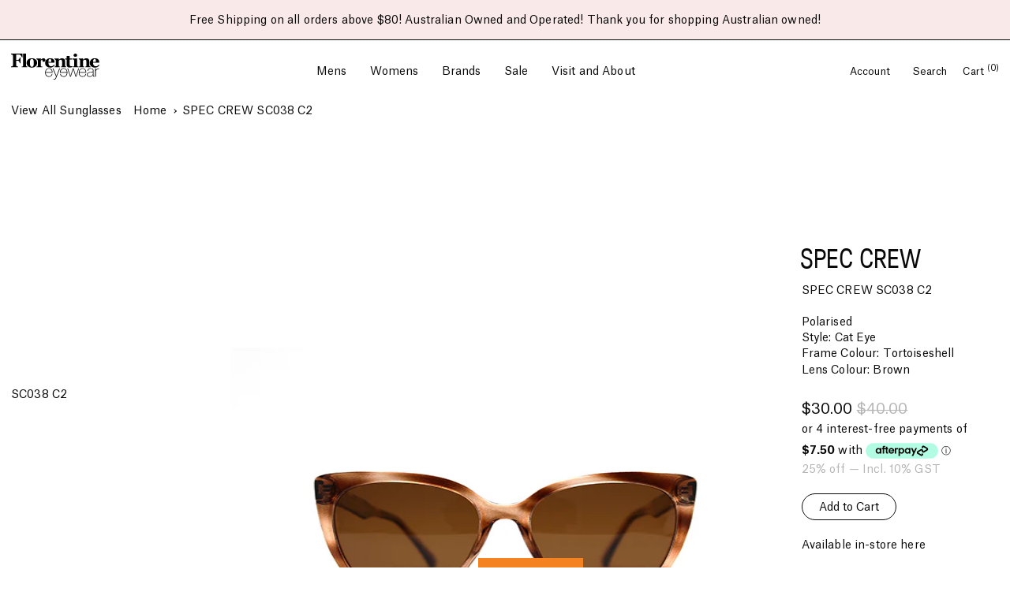

--- FILE ---
content_type: text/html; charset=utf-8
request_url: https://florentineeyewear.com.au/products/speccrew-sc038-c2
body_size: 35278
content:
<!doctype html>
<html>
<head>
  <title>SPEC CREW SC038 C2 | Sunglasses | Florentine Eyewear</title>
  <meta charset="utf-8">
  <meta http-equiv="X-UA-Compatible" content="IE=edge,chrome=1">
  <meta name="description" content="SC038 C2">
  <link rel="canonical" href="https://florentineeyewear.com.au/products/speccrew-sc038-c2">
  <meta name="viewport" content="width=device-width,initial-scale=1,shrink-to-fit=no">
  

  <link rel="shortcut icon" href="https://cdn.shopify.com/s/files/1/0176/2538/files/imgpsh_fullsize_anim_a1965bb8-ebb0-4f0f-bb13-aa7ac3a5f105.png?v=1637922781" type="image/png" />

  <script>
  window.sortByRelevance = false;
  window.moneyFormat = "${{amount}}";
  window.GloboMoneyFormat = "${{amount}}";
  window.GloboMoneyWithCurrencyFormat = "${{amount}} AUD";
  window.filterPriceRate = 1;
  window.filterPriceAdjustment = 1;

  window.shopCurrency = "AUD";
  window.currentCurrency = "AUD";

  window.isMultiCurrency = false;
  window.assetsUrl = '//florentineeyewear.com.au/cdn/shop/t/12/assets/';
  window.filesUrl = '//florentineeyewear.com.au/cdn/shop/files/';
  var page_id = 0;
  var GloboFilterConfig = {
    api: {
      filterUrl: "https://filter-v1.globosoftware.net/filter",
      searchUrl: "https://filter-v1.globosoftware.net/search",
      url: "https://filter-v1.globosoftware.net",
    },
    shop: {
      name: "Florentine Eyewear",
      url: "https://florentineeyewear.com.au",
      domain: "florentine-eyewear.myshopify.com",
      is_multicurrency: false,
      currency: "AUD",
      cur_currency: "AUD",
      cur_locale: "en",
      locale: "en",
      product_image: {width: 292, height: 400},
      no_image_url: "https://cdn.shopify.com/s/images/themes/product-1.png",
      themeStoreId: 0,
      swatches: {"colour":{"black":{"mode":1,"color_1":"#0c0003"}},"tag":{"lens green":{"mode":1,"color_1":"#ceffa8"},"lens coloured":{"mode":2,"color_1":"#fff2a0","color_2":"#9dff48"},"lens blue":{"mode":1,"color_1":"#2F80ED"},"lens grey":{"mode":1,"color_1":"#C4C4C4"},"lens orange":{"mode":1,"color_1":"#F2994A"},"lens photochromatic":{"mode":1,"color_1":"#BB6BD9"},"lens yellow":{"mode":1,"color_1":"#F2C94C"},"lens brown":{"mode":1,"color_1":"#C09C7B"}}},
      translation: {"default":{"search":{"suggestions":"Suggestions","collections":"Collections","pages":"Pages","product":"Product","products":"Products","view_all":"Search for","not_found":"Sorry, nothing found for"},"form":{"title":"Search Products","submit":"Search"},"filter":{"filter_by":"Filter By","clear_all":"Clear All","view":"View","clear":"Clear","in_stock":"In Stock","out_of_stock":"Out of Stock","ready_to_ship":"Ready to ship","search":"Search options"},"sort":{"sort_by":"Sort By","manually":"Featured","availability_in_stock_first":"Availability","relevance":"Relevance","best_selling":"Best Selling","alphabetically_a_z":"Alphabetically, A-Z","alphabetically_z_a":"Alphabetically, Z-A","price_low_to_high":"Price, low to high","price_high_to_low":"Price, high to low","date_new_to_old":"Date, new to old","date_old_to_new":"Date, old to new","sale_off":"% Sale off"},"product":{"add_to_cart":"Add to cart","unavailable":"Unavailable","sold_out":"Sold out","sale":"Sale","load_more":"Load more","limit":"Show","search":"Search products","no_results":"Sorry, there are no products in this collection"}}},
      redirects: null,
      images: [],
      settings: {"footer_copyright":"Copyright Florentine Eyewear PTY LTD","footer_contacts":"\u003cp\u003eContact us here\u003c\/p\u003e\u003cp\u003e\u003ca href=\"mailto:info@florentineeyewear.com.au\"\u003einfo@florentineeyewear.com.au\u003c\/a\u003e\u003c\/p\u003e","checkout_logo_position":"left","checkout_logo_size":"medium","checkout_body_background_color":"#fff","checkout_input_background_color_mode":"white","checkout_sidebar_background_color":"#fafafa","checkout_heading_font":"-apple-system, BlinkMacSystemFont, 'Segoe UI', Roboto, Helvetica, Arial, sans-serif, 'Apple Color Emoji', 'Segoe UI Emoji', 'Segoe UI Symbol'","checkout_body_font":"-apple-system, BlinkMacSystemFont, 'Segoe UI', Roboto, Helvetica, Arial, sans-serif, 'Apple Color Emoji', 'Segoe UI Emoji', 'Segoe UI Symbol'","checkout_accent_color":"#1878b9","checkout_button_color":"#1878b9","checkout_error_color":"#e22120","customer_layout":"customer_area"},
      home_filter: false,
      page: "product",
      layout: "app"
    },
    special_countries: null,
    adjustments: null,

    year_make_model: {
      id: null
    },
    filter: {
      id: {"default":27431}[page_id] || {"default":27431}['default'] || 0,
      layout: 1,
      showCount: 1,
      isLoadMore: 0,
      filter_on_search_page: true
    },
    search:{
      enable: true,
      zero_character_suggestion: false,
      layout: 1,
    },
    collection: {
      id:0,
      handle:'',
      sort: 'created-descending',
      tags: null,
      vendor: null,
      type: null,
      term: null,
      limit: 12,
      products_count: 0,
      excludeTags: null
    },
    customer: false,
    selector: {
      sortBy: '.collection-sorting',
      pagination: '.pagination:first, .paginate:first, .pagination-custom:first, #pagination:first, #gf_pagination_wrap',
      products: '.grid.grid-collage'
    }
  };

</script>
<script defer src="//florentineeyewear.com.au/cdn/shop/t/12/assets/v5.globo.filter.lib.js?v=180301036201835151771627548174"></script>

<link rel="preload stylesheet" href="//florentineeyewear.com.au/cdn/shop/t/12/assets/v5.globo.search.css?v=78473926071584386591626413315" as="style">






<script>window.performance && window.performance.mark && window.performance.mark('shopify.content_for_header.start');</script><meta name="google-site-verification" content="DAMZSr4T-JbOKnFGfhwVy3kvzpzIRjZ5595v4WUG1l0">
<meta id="shopify-digital-wallet" name="shopify-digital-wallet" content="/1762538/digital_wallets/dialog">
<meta name="shopify-checkout-api-token" content="238c30da1a14e6e7f055680141e39e65">
<meta id="in-context-paypal-metadata" data-shop-id="1762538" data-venmo-supported="false" data-environment="production" data-locale="en_US" data-paypal-v4="true" data-currency="AUD">
<link rel="alternate" type="application/json+oembed" href="https://florentineeyewear.com.au/products/speccrew-sc038-c2.oembed">
<script async="async" src="/checkouts/internal/preloads.js?locale=en-AU"></script>
<link rel="preconnect" href="https://shop.app" crossorigin="anonymous">
<script async="async" src="https://shop.app/checkouts/internal/preloads.js?locale=en-AU&shop_id=1762538" crossorigin="anonymous"></script>
<script id="apple-pay-shop-capabilities" type="application/json">{"shopId":1762538,"countryCode":"AU","currencyCode":"AUD","merchantCapabilities":["supports3DS"],"merchantId":"gid:\/\/shopify\/Shop\/1762538","merchantName":"Florentine Eyewear","requiredBillingContactFields":["postalAddress","email"],"requiredShippingContactFields":["postalAddress","email"],"shippingType":"shipping","supportedNetworks":["visa","masterCard","amex","jcb"],"total":{"type":"pending","label":"Florentine Eyewear","amount":"1.00"},"shopifyPaymentsEnabled":true,"supportsSubscriptions":true}</script>
<script id="shopify-features" type="application/json">{"accessToken":"238c30da1a14e6e7f055680141e39e65","betas":["rich-media-storefront-analytics"],"domain":"florentineeyewear.com.au","predictiveSearch":true,"shopId":1762538,"locale":"en"}</script>
<script>var Shopify = Shopify || {};
Shopify.shop = "florentine-eyewear.myshopify.com";
Shopify.locale = "en";
Shopify.currency = {"active":"AUD","rate":"1.0"};
Shopify.country = "AU";
Shopify.theme = {"name":"kolber-theme-with-filters","id":120334024787,"schema_name":"Kolber Florentine Theme","schema_version":"1.0.0","theme_store_id":null,"role":"main"};
Shopify.theme.handle = "null";
Shopify.theme.style = {"id":null,"handle":null};
Shopify.cdnHost = "florentineeyewear.com.au/cdn";
Shopify.routes = Shopify.routes || {};
Shopify.routes.root = "/";</script>
<script type="module">!function(o){(o.Shopify=o.Shopify||{}).modules=!0}(window);</script>
<script>!function(o){function n(){var o=[];function n(){o.push(Array.prototype.slice.apply(arguments))}return n.q=o,n}var t=o.Shopify=o.Shopify||{};t.loadFeatures=n(),t.autoloadFeatures=n()}(window);</script>
<script>
  window.ShopifyPay = window.ShopifyPay || {};
  window.ShopifyPay.apiHost = "shop.app\/pay";
  window.ShopifyPay.redirectState = null;
</script>
<script id="shop-js-analytics" type="application/json">{"pageType":"product"}</script>
<script defer="defer" async type="module" src="//florentineeyewear.com.au/cdn/shopifycloud/shop-js/modules/v2/client.init-shop-cart-sync_BT-GjEfc.en.esm.js"></script>
<script defer="defer" async type="module" src="//florentineeyewear.com.au/cdn/shopifycloud/shop-js/modules/v2/chunk.common_D58fp_Oc.esm.js"></script>
<script defer="defer" async type="module" src="//florentineeyewear.com.au/cdn/shopifycloud/shop-js/modules/v2/chunk.modal_xMitdFEc.esm.js"></script>
<script type="module">
  await import("//florentineeyewear.com.au/cdn/shopifycloud/shop-js/modules/v2/client.init-shop-cart-sync_BT-GjEfc.en.esm.js");
await import("//florentineeyewear.com.au/cdn/shopifycloud/shop-js/modules/v2/chunk.common_D58fp_Oc.esm.js");
await import("//florentineeyewear.com.au/cdn/shopifycloud/shop-js/modules/v2/chunk.modal_xMitdFEc.esm.js");

  window.Shopify.SignInWithShop?.initShopCartSync?.({"fedCMEnabled":true,"windoidEnabled":true});

</script>
<script>
  window.Shopify = window.Shopify || {};
  if (!window.Shopify.featureAssets) window.Shopify.featureAssets = {};
  window.Shopify.featureAssets['shop-js'] = {"shop-cart-sync":["modules/v2/client.shop-cart-sync_DZOKe7Ll.en.esm.js","modules/v2/chunk.common_D58fp_Oc.esm.js","modules/v2/chunk.modal_xMitdFEc.esm.js"],"init-fed-cm":["modules/v2/client.init-fed-cm_B6oLuCjv.en.esm.js","modules/v2/chunk.common_D58fp_Oc.esm.js","modules/v2/chunk.modal_xMitdFEc.esm.js"],"shop-cash-offers":["modules/v2/client.shop-cash-offers_D2sdYoxE.en.esm.js","modules/v2/chunk.common_D58fp_Oc.esm.js","modules/v2/chunk.modal_xMitdFEc.esm.js"],"shop-login-button":["modules/v2/client.shop-login-button_QeVjl5Y3.en.esm.js","modules/v2/chunk.common_D58fp_Oc.esm.js","modules/v2/chunk.modal_xMitdFEc.esm.js"],"pay-button":["modules/v2/client.pay-button_DXTOsIq6.en.esm.js","modules/v2/chunk.common_D58fp_Oc.esm.js","modules/v2/chunk.modal_xMitdFEc.esm.js"],"shop-button":["modules/v2/client.shop-button_DQZHx9pm.en.esm.js","modules/v2/chunk.common_D58fp_Oc.esm.js","modules/v2/chunk.modal_xMitdFEc.esm.js"],"avatar":["modules/v2/client.avatar_BTnouDA3.en.esm.js"],"init-windoid":["modules/v2/client.init-windoid_CR1B-cfM.en.esm.js","modules/v2/chunk.common_D58fp_Oc.esm.js","modules/v2/chunk.modal_xMitdFEc.esm.js"],"init-shop-for-new-customer-accounts":["modules/v2/client.init-shop-for-new-customer-accounts_C_vY_xzh.en.esm.js","modules/v2/client.shop-login-button_QeVjl5Y3.en.esm.js","modules/v2/chunk.common_D58fp_Oc.esm.js","modules/v2/chunk.modal_xMitdFEc.esm.js"],"init-shop-email-lookup-coordinator":["modules/v2/client.init-shop-email-lookup-coordinator_BI7n9ZSv.en.esm.js","modules/v2/chunk.common_D58fp_Oc.esm.js","modules/v2/chunk.modal_xMitdFEc.esm.js"],"init-shop-cart-sync":["modules/v2/client.init-shop-cart-sync_BT-GjEfc.en.esm.js","modules/v2/chunk.common_D58fp_Oc.esm.js","modules/v2/chunk.modal_xMitdFEc.esm.js"],"shop-toast-manager":["modules/v2/client.shop-toast-manager_DiYdP3xc.en.esm.js","modules/v2/chunk.common_D58fp_Oc.esm.js","modules/v2/chunk.modal_xMitdFEc.esm.js"],"init-customer-accounts":["modules/v2/client.init-customer-accounts_D9ZNqS-Q.en.esm.js","modules/v2/client.shop-login-button_QeVjl5Y3.en.esm.js","modules/v2/chunk.common_D58fp_Oc.esm.js","modules/v2/chunk.modal_xMitdFEc.esm.js"],"init-customer-accounts-sign-up":["modules/v2/client.init-customer-accounts-sign-up_iGw4briv.en.esm.js","modules/v2/client.shop-login-button_QeVjl5Y3.en.esm.js","modules/v2/chunk.common_D58fp_Oc.esm.js","modules/v2/chunk.modal_xMitdFEc.esm.js"],"shop-follow-button":["modules/v2/client.shop-follow-button_CqMgW2wH.en.esm.js","modules/v2/chunk.common_D58fp_Oc.esm.js","modules/v2/chunk.modal_xMitdFEc.esm.js"],"checkout-modal":["modules/v2/client.checkout-modal_xHeaAweL.en.esm.js","modules/v2/chunk.common_D58fp_Oc.esm.js","modules/v2/chunk.modal_xMitdFEc.esm.js"],"shop-login":["modules/v2/client.shop-login_D91U-Q7h.en.esm.js","modules/v2/chunk.common_D58fp_Oc.esm.js","modules/v2/chunk.modal_xMitdFEc.esm.js"],"lead-capture":["modules/v2/client.lead-capture_BJmE1dJe.en.esm.js","modules/v2/chunk.common_D58fp_Oc.esm.js","modules/v2/chunk.modal_xMitdFEc.esm.js"],"payment-terms":["modules/v2/client.payment-terms_Ci9AEqFq.en.esm.js","modules/v2/chunk.common_D58fp_Oc.esm.js","modules/v2/chunk.modal_xMitdFEc.esm.js"]};
</script>
<script>(function() {
  var isLoaded = false;
  function asyncLoad() {
    if (isLoaded) return;
    isLoaded = true;
    var urls = ["https:\/\/cdn.shopify.com\/s\/files\/1\/0176\/2538\/t\/12\/assets\/globo.filter.init.js?shop=florentine-eyewear.myshopify.com","https:\/\/geostock.nyc3.digitaloceanspaces.com\/js\/inventoryLocation.js?shop=florentine-eyewear.myshopify.com","https:\/\/omnisnippet1.com\/platforms\/shopify.js?source=scriptTag\u0026v=2025-05-15T12\u0026shop=florentine-eyewear.myshopify.com"];
    for (var i = 0; i < urls.length; i++) {
      var s = document.createElement('script');
      s.type = 'text/javascript';
      s.async = true;
      s.src = urls[i];
      var x = document.getElementsByTagName('script')[0];
      x.parentNode.insertBefore(s, x);
    }
  };
  if(window.attachEvent) {
    window.attachEvent('onload', asyncLoad);
  } else {
    window.addEventListener('load', asyncLoad, false);
  }
})();</script>
<script id="__st">var __st={"a":1762538,"offset":39600,"reqid":"8c74ebe4-06ae-4fe2-911c-9f339dc79a61-1769287371","pageurl":"florentineeyewear.com.au\/products\/speccrew-sc038-c2","u":"d8ab41d6b692","p":"product","rtyp":"product","rid":7298078244947};</script>
<script>window.ShopifyPaypalV4VisibilityTracking = true;</script>
<script id="captcha-bootstrap">!function(){'use strict';const t='contact',e='account',n='new_comment',o=[[t,t],['blogs',n],['comments',n],[t,'customer']],c=[[e,'customer_login'],[e,'guest_login'],[e,'recover_customer_password'],[e,'create_customer']],r=t=>t.map((([t,e])=>`form[action*='/${t}']:not([data-nocaptcha='true']) input[name='form_type'][value='${e}']`)).join(','),a=t=>()=>t?[...document.querySelectorAll(t)].map((t=>t.form)):[];function s(){const t=[...o],e=r(t);return a(e)}const i='password',u='form_key',d=['recaptcha-v3-token','g-recaptcha-response','h-captcha-response',i],f=()=>{try{return window.sessionStorage}catch{return}},m='__shopify_v',_=t=>t.elements[u];function p(t,e,n=!1){try{const o=window.sessionStorage,c=JSON.parse(o.getItem(e)),{data:r}=function(t){const{data:e,action:n}=t;return t[m]||n?{data:e,action:n}:{data:t,action:n}}(c);for(const[e,n]of Object.entries(r))t.elements[e]&&(t.elements[e].value=n);n&&o.removeItem(e)}catch(o){console.error('form repopulation failed',{error:o})}}const l='form_type',E='cptcha';function T(t){t.dataset[E]=!0}const w=window,h=w.document,L='Shopify',v='ce_forms',y='captcha';let A=!1;((t,e)=>{const n=(g='f06e6c50-85a8-45c8-87d0-21a2b65856fe',I='https://cdn.shopify.com/shopifycloud/storefront-forms-hcaptcha/ce_storefront_forms_captcha_hcaptcha.v1.5.2.iife.js',D={infoText:'Protected by hCaptcha',privacyText:'Privacy',termsText:'Terms'},(t,e,n)=>{const o=w[L][v],c=o.bindForm;if(c)return c(t,g,e,D).then(n);var r;o.q.push([[t,g,e,D],n]),r=I,A||(h.body.append(Object.assign(h.createElement('script'),{id:'captcha-provider',async:!0,src:r})),A=!0)});var g,I,D;w[L]=w[L]||{},w[L][v]=w[L][v]||{},w[L][v].q=[],w[L][y]=w[L][y]||{},w[L][y].protect=function(t,e){n(t,void 0,e),T(t)},Object.freeze(w[L][y]),function(t,e,n,w,h,L){const[v,y,A,g]=function(t,e,n){const i=e?o:[],u=t?c:[],d=[...i,...u],f=r(d),m=r(i),_=r(d.filter((([t,e])=>n.includes(e))));return[a(f),a(m),a(_),s()]}(w,h,L),I=t=>{const e=t.target;return e instanceof HTMLFormElement?e:e&&e.form},D=t=>v().includes(t);t.addEventListener('submit',(t=>{const e=I(t);if(!e)return;const n=D(e)&&!e.dataset.hcaptchaBound&&!e.dataset.recaptchaBound,o=_(e),c=g().includes(e)&&(!o||!o.value);(n||c)&&t.preventDefault(),c&&!n&&(function(t){try{if(!f())return;!function(t){const e=f();if(!e)return;const n=_(t);if(!n)return;const o=n.value;o&&e.removeItem(o)}(t);const e=Array.from(Array(32),(()=>Math.random().toString(36)[2])).join('');!function(t,e){_(t)||t.append(Object.assign(document.createElement('input'),{type:'hidden',name:u})),t.elements[u].value=e}(t,e),function(t,e){const n=f();if(!n)return;const o=[...t.querySelectorAll(`input[type='${i}']`)].map((({name:t})=>t)),c=[...d,...o],r={};for(const[a,s]of new FormData(t).entries())c.includes(a)||(r[a]=s);n.setItem(e,JSON.stringify({[m]:1,action:t.action,data:r}))}(t,e)}catch(e){console.error('failed to persist form',e)}}(e),e.submit())}));const S=(t,e)=>{t&&!t.dataset[E]&&(n(t,e.some((e=>e===t))),T(t))};for(const o of['focusin','change'])t.addEventListener(o,(t=>{const e=I(t);D(e)&&S(e,y())}));const B=e.get('form_key'),M=e.get(l),P=B&&M;t.addEventListener('DOMContentLoaded',(()=>{const t=y();if(P)for(const e of t)e.elements[l].value===M&&p(e,B);[...new Set([...A(),...v().filter((t=>'true'===t.dataset.shopifyCaptcha))])].forEach((e=>S(e,t)))}))}(h,new URLSearchParams(w.location.search),n,t,e,['guest_login'])})(!0,!0)}();</script>
<script integrity="sha256-4kQ18oKyAcykRKYeNunJcIwy7WH5gtpwJnB7kiuLZ1E=" data-source-attribution="shopify.loadfeatures" defer="defer" src="//florentineeyewear.com.au/cdn/shopifycloud/storefront/assets/storefront/load_feature-a0a9edcb.js" crossorigin="anonymous"></script>
<script crossorigin="anonymous" defer="defer" src="//florentineeyewear.com.au/cdn/shopifycloud/storefront/assets/shopify_pay/storefront-65b4c6d7.js?v=20250812"></script>
<script data-source-attribution="shopify.dynamic_checkout.dynamic.init">var Shopify=Shopify||{};Shopify.PaymentButton=Shopify.PaymentButton||{isStorefrontPortableWallets:!0,init:function(){window.Shopify.PaymentButton.init=function(){};var t=document.createElement("script");t.src="https://florentineeyewear.com.au/cdn/shopifycloud/portable-wallets/latest/portable-wallets.en.js",t.type="module",document.head.appendChild(t)}};
</script>
<script data-source-attribution="shopify.dynamic_checkout.buyer_consent">
  function portableWalletsHideBuyerConsent(e){var t=document.getElementById("shopify-buyer-consent"),n=document.getElementById("shopify-subscription-policy-button");t&&n&&(t.classList.add("hidden"),t.setAttribute("aria-hidden","true"),n.removeEventListener("click",e))}function portableWalletsShowBuyerConsent(e){var t=document.getElementById("shopify-buyer-consent"),n=document.getElementById("shopify-subscription-policy-button");t&&n&&(t.classList.remove("hidden"),t.removeAttribute("aria-hidden"),n.addEventListener("click",e))}window.Shopify?.PaymentButton&&(window.Shopify.PaymentButton.hideBuyerConsent=portableWalletsHideBuyerConsent,window.Shopify.PaymentButton.showBuyerConsent=portableWalletsShowBuyerConsent);
</script>
<script data-source-attribution="shopify.dynamic_checkout.cart.bootstrap">document.addEventListener("DOMContentLoaded",(function(){function t(){return document.querySelector("shopify-accelerated-checkout-cart, shopify-accelerated-checkout")}if(t())Shopify.PaymentButton.init();else{new MutationObserver((function(e,n){t()&&(Shopify.PaymentButton.init(),n.disconnect())})).observe(document.body,{childList:!0,subtree:!0})}}));
</script>
<link id="shopify-accelerated-checkout-styles" rel="stylesheet" media="screen" href="https://florentineeyewear.com.au/cdn/shopifycloud/portable-wallets/latest/accelerated-checkout-backwards-compat.css" crossorigin="anonymous">
<style id="shopify-accelerated-checkout-cart">
        #shopify-buyer-consent {
  margin-top: 1em;
  display: inline-block;
  width: 100%;
}

#shopify-buyer-consent.hidden {
  display: none;
}

#shopify-subscription-policy-button {
  background: none;
  border: none;
  padding: 0;
  text-decoration: underline;
  font-size: inherit;
  cursor: pointer;
}

#shopify-subscription-policy-button::before {
  box-shadow: none;
}

      </style>
<script id="sections-script" data-sections="recommendations" defer="defer" src="//florentineeyewear.com.au/cdn/shop/t/12/compiled_assets/scripts.js?v=4672"></script>
<script>window.performance && window.performance.mark && window.performance.mark('shopify.content_for_header.end');</script> <!-- Header hook for plugins -->
  <link rel="stylesheet" href="//florentineeyewear.com.au/cdn/shop/t/12/assets/application.scss.css?v=25368034152613280281626685023">
	 <link rel="stylesheet" href="//florentineeyewear.com.au/cdn/shop/t/12/assets/collection.css?v=87554723745984829181633168589"><!--custome css for product-listing page--->
  <script src=//florentineeyewear.com.au/cdn/shop/t/12/assets/application.js?v=101072604029585633331626366426" type="text/javascript"></script>
  <script src=//florentineeyewear.com.au/cdn/shop/t/12/assets/application.js?v=101072604029585633331626366426" type="text/javascript"></script>
	<script src=//florentineeyewear.com.au/cdn/shop/t/12/assets/custom.js?v=111603181540343972631626798643" type="text/javascript"></script>
  <script src="https://unpkg.com/draggabilly@2/dist/draggabilly.pkgd.min.js"></script>
  <script src="https://s.electerious.com/basicLightbox/dist/basicLightbox.min.js"></script>
<meta property="og:image" content="https://cdn.shopify.com/s/files/1/0176/2538/files/SC038C2_1_1ca9cf57-7389-4e4d-8627-3c372f7ae33a.png?v=1714627219" />
<meta property="og:image:secure_url" content="https://cdn.shopify.com/s/files/1/0176/2538/files/SC038C2_1_1ca9cf57-7389-4e4d-8627-3c372f7ae33a.png?v=1714627219" />
<meta property="og:image:width" content="600" />
<meta property="og:image:height" content="600" />
<link href="https://monorail-edge.shopifysvc.com" rel="dns-prefetch">
<script>(function(){if ("sendBeacon" in navigator && "performance" in window) {try {var session_token_from_headers = performance.getEntriesByType('navigation')[0].serverTiming.find(x => x.name == '_s').description;} catch {var session_token_from_headers = undefined;}var session_cookie_matches = document.cookie.match(/_shopify_s=([^;]*)/);var session_token_from_cookie = session_cookie_matches && session_cookie_matches.length === 2 ? session_cookie_matches[1] : "";var session_token = session_token_from_headers || session_token_from_cookie || "";function handle_abandonment_event(e) {var entries = performance.getEntries().filter(function(entry) {return /monorail-edge.shopifysvc.com/.test(entry.name);});if (!window.abandonment_tracked && entries.length === 0) {window.abandonment_tracked = true;var currentMs = Date.now();var navigation_start = performance.timing.navigationStart;var payload = {shop_id: 1762538,url: window.location.href,navigation_start,duration: currentMs - navigation_start,session_token,page_type: "product"};window.navigator.sendBeacon("https://monorail-edge.shopifysvc.com/v1/produce", JSON.stringify({schema_id: "online_store_buyer_site_abandonment/1.1",payload: payload,metadata: {event_created_at_ms: currentMs,event_sent_at_ms: currentMs}}));}}window.addEventListener('pagehide', handle_abandonment_event);}}());</script>
<script id="web-pixels-manager-setup">(function e(e,d,r,n,o){if(void 0===o&&(o={}),!Boolean(null===(a=null===(i=window.Shopify)||void 0===i?void 0:i.analytics)||void 0===a?void 0:a.replayQueue)){var i,a;window.Shopify=window.Shopify||{};var t=window.Shopify;t.analytics=t.analytics||{};var s=t.analytics;s.replayQueue=[],s.publish=function(e,d,r){return s.replayQueue.push([e,d,r]),!0};try{self.performance.mark("wpm:start")}catch(e){}var l=function(){var e={modern:/Edge?\/(1{2}[4-9]|1[2-9]\d|[2-9]\d{2}|\d{4,})\.\d+(\.\d+|)|Firefox\/(1{2}[4-9]|1[2-9]\d|[2-9]\d{2}|\d{4,})\.\d+(\.\d+|)|Chrom(ium|e)\/(9{2}|\d{3,})\.\d+(\.\d+|)|(Maci|X1{2}).+ Version\/(15\.\d+|(1[6-9]|[2-9]\d|\d{3,})\.\d+)([,.]\d+|)( \(\w+\)|)( Mobile\/\w+|) Safari\/|Chrome.+OPR\/(9{2}|\d{3,})\.\d+\.\d+|(CPU[ +]OS|iPhone[ +]OS|CPU[ +]iPhone|CPU IPhone OS|CPU iPad OS)[ +]+(15[._]\d+|(1[6-9]|[2-9]\d|\d{3,})[._]\d+)([._]\d+|)|Android:?[ /-](13[3-9]|1[4-9]\d|[2-9]\d{2}|\d{4,})(\.\d+|)(\.\d+|)|Android.+Firefox\/(13[5-9]|1[4-9]\d|[2-9]\d{2}|\d{4,})\.\d+(\.\d+|)|Android.+Chrom(ium|e)\/(13[3-9]|1[4-9]\d|[2-9]\d{2}|\d{4,})\.\d+(\.\d+|)|SamsungBrowser\/([2-9]\d|\d{3,})\.\d+/,legacy:/Edge?\/(1[6-9]|[2-9]\d|\d{3,})\.\d+(\.\d+|)|Firefox\/(5[4-9]|[6-9]\d|\d{3,})\.\d+(\.\d+|)|Chrom(ium|e)\/(5[1-9]|[6-9]\d|\d{3,})\.\d+(\.\d+|)([\d.]+$|.*Safari\/(?![\d.]+ Edge\/[\d.]+$))|(Maci|X1{2}).+ Version\/(10\.\d+|(1[1-9]|[2-9]\d|\d{3,})\.\d+)([,.]\d+|)( \(\w+\)|)( Mobile\/\w+|) Safari\/|Chrome.+OPR\/(3[89]|[4-9]\d|\d{3,})\.\d+\.\d+|(CPU[ +]OS|iPhone[ +]OS|CPU[ +]iPhone|CPU IPhone OS|CPU iPad OS)[ +]+(10[._]\d+|(1[1-9]|[2-9]\d|\d{3,})[._]\d+)([._]\d+|)|Android:?[ /-](13[3-9]|1[4-9]\d|[2-9]\d{2}|\d{4,})(\.\d+|)(\.\d+|)|Mobile Safari.+OPR\/([89]\d|\d{3,})\.\d+\.\d+|Android.+Firefox\/(13[5-9]|1[4-9]\d|[2-9]\d{2}|\d{4,})\.\d+(\.\d+|)|Android.+Chrom(ium|e)\/(13[3-9]|1[4-9]\d|[2-9]\d{2}|\d{4,})\.\d+(\.\d+|)|Android.+(UC? ?Browser|UCWEB|U3)[ /]?(15\.([5-9]|\d{2,})|(1[6-9]|[2-9]\d|\d{3,})\.\d+)\.\d+|SamsungBrowser\/(5\.\d+|([6-9]|\d{2,})\.\d+)|Android.+MQ{2}Browser\/(14(\.(9|\d{2,})|)|(1[5-9]|[2-9]\d|\d{3,})(\.\d+|))(\.\d+|)|K[Aa][Ii]OS\/(3\.\d+|([4-9]|\d{2,})\.\d+)(\.\d+|)/},d=e.modern,r=e.legacy,n=navigator.userAgent;return n.match(d)?"modern":n.match(r)?"legacy":"unknown"}(),u="modern"===l?"modern":"legacy",c=(null!=n?n:{modern:"",legacy:""})[u],f=function(e){return[e.baseUrl,"/wpm","/b",e.hashVersion,"modern"===e.buildTarget?"m":"l",".js"].join("")}({baseUrl:d,hashVersion:r,buildTarget:u}),m=function(e){var d=e.version,r=e.bundleTarget,n=e.surface,o=e.pageUrl,i=e.monorailEndpoint;return{emit:function(e){var a=e.status,t=e.errorMsg,s=(new Date).getTime(),l=JSON.stringify({metadata:{event_sent_at_ms:s},events:[{schema_id:"web_pixels_manager_load/3.1",payload:{version:d,bundle_target:r,page_url:o,status:a,surface:n,error_msg:t},metadata:{event_created_at_ms:s}}]});if(!i)return console&&console.warn&&console.warn("[Web Pixels Manager] No Monorail endpoint provided, skipping logging."),!1;try{return self.navigator.sendBeacon.bind(self.navigator)(i,l)}catch(e){}var u=new XMLHttpRequest;try{return u.open("POST",i,!0),u.setRequestHeader("Content-Type","text/plain"),u.send(l),!0}catch(e){return console&&console.warn&&console.warn("[Web Pixels Manager] Got an unhandled error while logging to Monorail."),!1}}}}({version:r,bundleTarget:l,surface:e.surface,pageUrl:self.location.href,monorailEndpoint:e.monorailEndpoint});try{o.browserTarget=l,function(e){var d=e.src,r=e.async,n=void 0===r||r,o=e.onload,i=e.onerror,a=e.sri,t=e.scriptDataAttributes,s=void 0===t?{}:t,l=document.createElement("script"),u=document.querySelector("head"),c=document.querySelector("body");if(l.async=n,l.src=d,a&&(l.integrity=a,l.crossOrigin="anonymous"),s)for(var f in s)if(Object.prototype.hasOwnProperty.call(s,f))try{l.dataset[f]=s[f]}catch(e){}if(o&&l.addEventListener("load",o),i&&l.addEventListener("error",i),u)u.appendChild(l);else{if(!c)throw new Error("Did not find a head or body element to append the script");c.appendChild(l)}}({src:f,async:!0,onload:function(){if(!function(){var e,d;return Boolean(null===(d=null===(e=window.Shopify)||void 0===e?void 0:e.analytics)||void 0===d?void 0:d.initialized)}()){var d=window.webPixelsManager.init(e)||void 0;if(d){var r=window.Shopify.analytics;r.replayQueue.forEach((function(e){var r=e[0],n=e[1],o=e[2];d.publishCustomEvent(r,n,o)})),r.replayQueue=[],r.publish=d.publishCustomEvent,r.visitor=d.visitor,r.initialized=!0}}},onerror:function(){return m.emit({status:"failed",errorMsg:"".concat(f," has failed to load")})},sri:function(e){var d=/^sha384-[A-Za-z0-9+/=]+$/;return"string"==typeof e&&d.test(e)}(c)?c:"",scriptDataAttributes:o}),m.emit({status:"loading"})}catch(e){m.emit({status:"failed",errorMsg:(null==e?void 0:e.message)||"Unknown error"})}}})({shopId: 1762538,storefrontBaseUrl: "https://florentineeyewear.com.au",extensionsBaseUrl: "https://extensions.shopifycdn.com/cdn/shopifycloud/web-pixels-manager",monorailEndpoint: "https://monorail-edge.shopifysvc.com/unstable/produce_batch",surface: "storefront-renderer",enabledBetaFlags: ["2dca8a86"],webPixelsConfigList: [{"id":"660865107","configuration":"{\"apiURL\":\"https:\/\/api.omnisend.com\",\"appURL\":\"https:\/\/app.omnisend.com\",\"brandID\":\"5fc1cd7c8a48f76224d37b72\",\"trackingURL\":\"https:\/\/wt.omnisendlink.com\"}","eventPayloadVersion":"v1","runtimeContext":"STRICT","scriptVersion":"aa9feb15e63a302383aa48b053211bbb","type":"APP","apiClientId":186001,"privacyPurposes":["ANALYTICS","MARKETING","SALE_OF_DATA"],"dataSharingAdjustments":{"protectedCustomerApprovalScopes":["read_customer_address","read_customer_email","read_customer_name","read_customer_personal_data","read_customer_phone"]}},{"id":"427393107","configuration":"{\"config\":\"{\\\"pixel_id\\\":\\\"GT-TBWWFHK\\\",\\\"target_country\\\":\\\"AU\\\",\\\"gtag_events\\\":[{\\\"type\\\":\\\"purchase\\\",\\\"action_label\\\":\\\"MC-SM8K4RSM1T\\\"},{\\\"type\\\":\\\"page_view\\\",\\\"action_label\\\":\\\"MC-SM8K4RSM1T\\\"},{\\\"type\\\":\\\"view_item\\\",\\\"action_label\\\":\\\"MC-SM8K4RSM1T\\\"}],\\\"enable_monitoring_mode\\\":false}\"}","eventPayloadVersion":"v1","runtimeContext":"OPEN","scriptVersion":"b2a88bafab3e21179ed38636efcd8a93","type":"APP","apiClientId":1780363,"privacyPurposes":[],"dataSharingAdjustments":{"protectedCustomerApprovalScopes":["read_customer_address","read_customer_email","read_customer_name","read_customer_personal_data","read_customer_phone"]}},{"id":"142934099","configuration":"{\"pixel_id\":\"457458891929654\",\"pixel_type\":\"facebook_pixel\",\"metaapp_system_user_token\":\"-\"}","eventPayloadVersion":"v1","runtimeContext":"OPEN","scriptVersion":"ca16bc87fe92b6042fbaa3acc2fbdaa6","type":"APP","apiClientId":2329312,"privacyPurposes":["ANALYTICS","MARKETING","SALE_OF_DATA"],"dataSharingAdjustments":{"protectedCustomerApprovalScopes":["read_customer_address","read_customer_email","read_customer_name","read_customer_personal_data","read_customer_phone"]}},{"id":"shopify-app-pixel","configuration":"{}","eventPayloadVersion":"v1","runtimeContext":"STRICT","scriptVersion":"0450","apiClientId":"shopify-pixel","type":"APP","privacyPurposes":["ANALYTICS","MARKETING"]},{"id":"shopify-custom-pixel","eventPayloadVersion":"v1","runtimeContext":"LAX","scriptVersion":"0450","apiClientId":"shopify-pixel","type":"CUSTOM","privacyPurposes":["ANALYTICS","MARKETING"]}],isMerchantRequest: false,initData: {"shop":{"name":"Florentine Eyewear","paymentSettings":{"currencyCode":"AUD"},"myshopifyDomain":"florentine-eyewear.myshopify.com","countryCode":"AU","storefrontUrl":"https:\/\/florentineeyewear.com.au"},"customer":null,"cart":null,"checkout":null,"productVariants":[{"price":{"amount":30.0,"currencyCode":"AUD"},"product":{"title":"SPEC CREW SC038 C2","vendor":"SPEC CREW","id":"7298078244947","untranslatedTitle":"SPEC CREW SC038 C2","url":"\/products\/speccrew-sc038-c2","type":"Sunglasses F"},"id":"41732776624211","image":{"src":"\/\/florentineeyewear.com.au\/cdn\/shop\/files\/SC038C2_1_1ca9cf57-7389-4e4d-8627-3c372f7ae33a.png?v=1714627219"},"sku":"SC038C2","title":"OS","untranslatedTitle":"OS"}],"purchasingCompany":null},},"https://florentineeyewear.com.au/cdn","fcfee988w5aeb613cpc8e4bc33m6693e112",{"modern":"","legacy":""},{"shopId":"1762538","storefrontBaseUrl":"https:\/\/florentineeyewear.com.au","extensionBaseUrl":"https:\/\/extensions.shopifycdn.com\/cdn\/shopifycloud\/web-pixels-manager","surface":"storefront-renderer","enabledBetaFlags":"[\"2dca8a86\"]","isMerchantRequest":"false","hashVersion":"fcfee988w5aeb613cpc8e4bc33m6693e112","publish":"custom","events":"[[\"page_viewed\",{}],[\"product_viewed\",{\"productVariant\":{\"price\":{\"amount\":30.0,\"currencyCode\":\"AUD\"},\"product\":{\"title\":\"SPEC CREW SC038 C2\",\"vendor\":\"SPEC CREW\",\"id\":\"7298078244947\",\"untranslatedTitle\":\"SPEC CREW SC038 C2\",\"url\":\"\/products\/speccrew-sc038-c2\",\"type\":\"Sunglasses F\"},\"id\":\"41732776624211\",\"image\":{\"src\":\"\/\/florentineeyewear.com.au\/cdn\/shop\/files\/SC038C2_1_1ca9cf57-7389-4e4d-8627-3c372f7ae33a.png?v=1714627219\"},\"sku\":\"SC038C2\",\"title\":\"OS\",\"untranslatedTitle\":\"OS\"}}]]"});</script><script>
  window.ShopifyAnalytics = window.ShopifyAnalytics || {};
  window.ShopifyAnalytics.meta = window.ShopifyAnalytics.meta || {};
  window.ShopifyAnalytics.meta.currency = 'AUD';
  var meta = {"product":{"id":7298078244947,"gid":"gid:\/\/shopify\/Product\/7298078244947","vendor":"SPEC CREW","type":"Sunglasses F","handle":"speccrew-sc038-c2","variants":[{"id":41732776624211,"price":3000,"name":"SPEC CREW SC038 C2 - OS","public_title":"OS","sku":"SC038C2"}],"remote":false},"page":{"pageType":"product","resourceType":"product","resourceId":7298078244947,"requestId":"8c74ebe4-06ae-4fe2-911c-9f339dc79a61-1769287371"}};
  for (var attr in meta) {
    window.ShopifyAnalytics.meta[attr] = meta[attr];
  }
</script>
<script class="analytics">
  (function () {
    var customDocumentWrite = function(content) {
      var jquery = null;

      if (window.jQuery) {
        jquery = window.jQuery;
      } else if (window.Checkout && window.Checkout.$) {
        jquery = window.Checkout.$;
      }

      if (jquery) {
        jquery('body').append(content);
      }
    };

    var hasLoggedConversion = function(token) {
      if (token) {
        return document.cookie.indexOf('loggedConversion=' + token) !== -1;
      }
      return false;
    }

    var setCookieIfConversion = function(token) {
      if (token) {
        var twoMonthsFromNow = new Date(Date.now());
        twoMonthsFromNow.setMonth(twoMonthsFromNow.getMonth() + 2);

        document.cookie = 'loggedConversion=' + token + '; expires=' + twoMonthsFromNow;
      }
    }

    var trekkie = window.ShopifyAnalytics.lib = window.trekkie = window.trekkie || [];
    if (trekkie.integrations) {
      return;
    }
    trekkie.methods = [
      'identify',
      'page',
      'ready',
      'track',
      'trackForm',
      'trackLink'
    ];
    trekkie.factory = function(method) {
      return function() {
        var args = Array.prototype.slice.call(arguments);
        args.unshift(method);
        trekkie.push(args);
        return trekkie;
      };
    };
    for (var i = 0; i < trekkie.methods.length; i++) {
      var key = trekkie.methods[i];
      trekkie[key] = trekkie.factory(key);
    }
    trekkie.load = function(config) {
      trekkie.config = config || {};
      trekkie.config.initialDocumentCookie = document.cookie;
      var first = document.getElementsByTagName('script')[0];
      var script = document.createElement('script');
      script.type = 'text/javascript';
      script.onerror = function(e) {
        var scriptFallback = document.createElement('script');
        scriptFallback.type = 'text/javascript';
        scriptFallback.onerror = function(error) {
                var Monorail = {
      produce: function produce(monorailDomain, schemaId, payload) {
        var currentMs = new Date().getTime();
        var event = {
          schema_id: schemaId,
          payload: payload,
          metadata: {
            event_created_at_ms: currentMs,
            event_sent_at_ms: currentMs
          }
        };
        return Monorail.sendRequest("https://" + monorailDomain + "/v1/produce", JSON.stringify(event));
      },
      sendRequest: function sendRequest(endpointUrl, payload) {
        // Try the sendBeacon API
        if (window && window.navigator && typeof window.navigator.sendBeacon === 'function' && typeof window.Blob === 'function' && !Monorail.isIos12()) {
          var blobData = new window.Blob([payload], {
            type: 'text/plain'
          });

          if (window.navigator.sendBeacon(endpointUrl, blobData)) {
            return true;
          } // sendBeacon was not successful

        } // XHR beacon

        var xhr = new XMLHttpRequest();

        try {
          xhr.open('POST', endpointUrl);
          xhr.setRequestHeader('Content-Type', 'text/plain');
          xhr.send(payload);
        } catch (e) {
          console.log(e);
        }

        return false;
      },
      isIos12: function isIos12() {
        return window.navigator.userAgent.lastIndexOf('iPhone; CPU iPhone OS 12_') !== -1 || window.navigator.userAgent.lastIndexOf('iPad; CPU OS 12_') !== -1;
      }
    };
    Monorail.produce('monorail-edge.shopifysvc.com',
      'trekkie_storefront_load_errors/1.1',
      {shop_id: 1762538,
      theme_id: 120334024787,
      app_name: "storefront",
      context_url: window.location.href,
      source_url: "//florentineeyewear.com.au/cdn/s/trekkie.storefront.8d95595f799fbf7e1d32231b9a28fd43b70c67d3.min.js"});

        };
        scriptFallback.async = true;
        scriptFallback.src = '//florentineeyewear.com.au/cdn/s/trekkie.storefront.8d95595f799fbf7e1d32231b9a28fd43b70c67d3.min.js';
        first.parentNode.insertBefore(scriptFallback, first);
      };
      script.async = true;
      script.src = '//florentineeyewear.com.au/cdn/s/trekkie.storefront.8d95595f799fbf7e1d32231b9a28fd43b70c67d3.min.js';
      first.parentNode.insertBefore(script, first);
    };
    trekkie.load(
      {"Trekkie":{"appName":"storefront","development":false,"defaultAttributes":{"shopId":1762538,"isMerchantRequest":null,"themeId":120334024787,"themeCityHash":"7417331043010155278","contentLanguage":"en","currency":"AUD","eventMetadataId":"a9462f4b-6aec-450f-8104-4966b978b8ef"},"isServerSideCookieWritingEnabled":true,"monorailRegion":"shop_domain","enabledBetaFlags":["65f19447"]},"Session Attribution":{},"S2S":{"facebookCapiEnabled":true,"source":"trekkie-storefront-renderer","apiClientId":580111}}
    );

    var loaded = false;
    trekkie.ready(function() {
      if (loaded) return;
      loaded = true;

      window.ShopifyAnalytics.lib = window.trekkie;

      var originalDocumentWrite = document.write;
      document.write = customDocumentWrite;
      try { window.ShopifyAnalytics.merchantGoogleAnalytics.call(this); } catch(error) {};
      document.write = originalDocumentWrite;

      window.ShopifyAnalytics.lib.page(null,{"pageType":"product","resourceType":"product","resourceId":7298078244947,"requestId":"8c74ebe4-06ae-4fe2-911c-9f339dc79a61-1769287371","shopifyEmitted":true});

      var match = window.location.pathname.match(/checkouts\/(.+)\/(thank_you|post_purchase)/)
      var token = match? match[1]: undefined;
      if (!hasLoggedConversion(token)) {
        setCookieIfConversion(token);
        window.ShopifyAnalytics.lib.track("Viewed Product",{"currency":"AUD","variantId":41732776624211,"productId":7298078244947,"productGid":"gid:\/\/shopify\/Product\/7298078244947","name":"SPEC CREW SC038 C2 - OS","price":"30.00","sku":"SC038C2","brand":"SPEC CREW","variant":"OS","category":"Sunglasses F","nonInteraction":true,"remote":false},undefined,undefined,{"shopifyEmitted":true});
      window.ShopifyAnalytics.lib.track("monorail:\/\/trekkie_storefront_viewed_product\/1.1",{"currency":"AUD","variantId":41732776624211,"productId":7298078244947,"productGid":"gid:\/\/shopify\/Product\/7298078244947","name":"SPEC CREW SC038 C2 - OS","price":"30.00","sku":"SC038C2","brand":"SPEC CREW","variant":"OS","category":"Sunglasses F","nonInteraction":true,"remote":false,"referer":"https:\/\/florentineeyewear.com.au\/products\/speccrew-sc038-c2"});
      }
    });


        var eventsListenerScript = document.createElement('script');
        eventsListenerScript.async = true;
        eventsListenerScript.src = "//florentineeyewear.com.au/cdn/shopifycloud/storefront/assets/shop_events_listener-3da45d37.js";
        document.getElementsByTagName('head')[0].appendChild(eventsListenerScript);

})();</script>
  <script>
  if (!window.ga || (window.ga && typeof window.ga !== 'function')) {
    window.ga = function ga() {
      (window.ga.q = window.ga.q || []).push(arguments);
      if (window.Shopify && window.Shopify.analytics && typeof window.Shopify.analytics.publish === 'function') {
        window.Shopify.analytics.publish("ga_stub_called", {}, {sendTo: "google_osp_migration"});
      }
      console.error("Shopify's Google Analytics stub called with:", Array.from(arguments), "\nSee https://help.shopify.com/manual/promoting-marketing/pixels/pixel-migration#google for more information.");
    };
    if (window.Shopify && window.Shopify.analytics && typeof window.Shopify.analytics.publish === 'function') {
      window.Shopify.analytics.publish("ga_stub_initialized", {}, {sendTo: "google_osp_migration"});
    }
  }
</script>
<script
  defer
  src="https://florentineeyewear.com.au/cdn/shopifycloud/perf-kit/shopify-perf-kit-3.0.4.min.js"
  data-application="storefront-renderer"
  data-shop-id="1762538"
  data-render-region="gcp-us-east1"
  data-page-type="product"
  data-theme-instance-id="120334024787"
  data-theme-name="Kolber Florentine Theme"
  data-theme-version="1.0.0"
  data-monorail-region="shop_domain"
  data-resource-timing-sampling-rate="10"
  data-shs="true"
  data-shs-beacon="true"
  data-shs-export-with-fetch="true"
  data-shs-logs-sample-rate="1"
  data-shs-beacon-endpoint="https://florentineeyewear.com.au/api/collect"
></script>
</head>
<body class="template--product">
  <div id="shopify-section-banner-message" class="shopify-section">

  <div class="animate-message animate-message--header" style="background:#fae9e9">
    <a class="fill-link" href=""></a>

    
      <p>Free Shipping on all orders above $80! Australian Owned and Operated! Thank you for shopping Australian owned!</p>
    
  </div>





</div>
  <div id="shopify-section-menu" class="shopify-section">  <div class="header">
    <div class="logo">
      <a href="/">
        <svg width="1800" height="542" viewBox="0 0 1800 542" fill="none" xmlns="http://www.w3.org/2000/svg"> <path d="M234.7 76.9992H220.3C216.7 65.9992 210.5 54.3992 201.5 41.9992C192.5 29.5992 183.9 22.8992 175.9 21.6992C172.2 21.1992 167.3 20.6992 161.2 20.2992C155.1 19.8992 149.4 19.6992 144.3 19.6992H103.7V130.299H129.7C137.1 130.299 143.4 129.399 148.8 127.599C154.2 125.799 159 122.599 163.2 117.999C166.3 114.699 169.2 109.099 172.1 101.399C175 93.5992 176.7 86.9992 177.3 81.3992H191.3V200.199H177.3C176.8 194.199 174.9 186.999 171.6 178.399C168.3 169.799 165.5 164.199 163.1 161.399C159.5 157.199 155 153.999 149.5 151.899C144 149.799 137.3 148.799 129.6 148.799H103.6V242.299C103.6 247.099 104.4 251.199 106.1 254.499C107.8 257.899 110.9 260.599 115.6 262.799C118.3 263.999 122 265.099 126.7 266.099C131.4 267.099 136.1 267.899 140.8 268.399V283.899H0V268.399C3.6 267.999 8.3 267.399 14.2 266.699C20.1 265.999 24.2 265.099 26.5 263.999C30.9 262.099 34 259.599 35.7 256.199C37.4 252.899 38.3 248.599 38.3 243.499V44.3992C38.3 39.8992 37.5 35.8992 36 32.5992C34.5 29.1992 31.3 26.3992 26.5 24.0992C23.1 22.4992 18.5 21.0992 12.9 19.6992C7.2 18.3992 2.9 17.5992 0 17.1992V1.19922H234.7V76.9992Z" fill="#010101"/> <path d="M333.199 285H217.199V271.6C220.399 271.4 223.499 271 226.599 270.7C229.599 270.3 232.299 269.7 234.699 268.9C238.699 267.4 241.299 265.3 242.799 262.5C244.199 259.7 244.899 256.1 244.899 251.5L244.999 1.09961H305.699V249.1C305.699 253.6 306.499 257.3 308.099 260.1C309.699 262.9 312.299 265.1 315.899 266.7C318.399 267.8 320.999 268.8 323.699 269.6C326.399 270.5 329.599 271.1 333.299 271.4V285H333.199Z" fill="#010101"/> <path d="M502.898 124.1C511.998 132.6 518.898 142.7 523.698 154.5C528.498 166.3 530.898 179 530.898 192.8C530.898 206.4 528.498 219.3 523.798 231.4C519.098 243.5 512.198 253.8 503.098 262.4C493.398 271.6 481.798 278.7 468.398 283.6C454.998 288.5 439.598 291 422.298 291C407.298 291 393.498 288.9 380.998 284.6C368.398 280.3 357.298 273.9 347.598 265.3C338.298 257.1 330.898 246.9 325.498 234.8C320.098 222.7 317.398 209.2 317.398 194.2C317.398 179.5 319.798 166.4 324.498 154.9C329.198 143.4 336.298 133.2 345.798 124.2C354.898 115.6 366.098 109 379.398 104.2C392.698 99.4996 407.598 97.0996 423.998 97.0996C441.198 97.0996 456.298 99.4996 469.398 104.2C482.398 108.8 493.598 115.5 502.898 124.1ZM455.798 251.7C458.498 244.8 460.498 236.5 461.798 226.7C463.098 216.9 463.698 205.5 463.698 192.5C463.698 183.9 463.098 174.1 461.898 163C460.698 152 458.798 143.2 456.398 136.9C453.498 129.2 449.398 123.1 444.198 118.7C438.998 114.3 432.398 112.1 424.398 112.1C415.698 112.1 408.698 114.5 403.498 119.3C398.298 124.1 394.298 130.3 391.398 137.9C388.798 144.9 386.998 153.1 386.098 162.5C385.098 171.9 384.598 181.7 384.598 191.9C384.598 205.3 384.998 216.4 385.898 225.1C386.798 233.9 388.798 242.7 392.198 251.5C394.998 259.1 399.098 265.1 404.398 269.5C409.698 273.9 416.398 276.1 424.498 276.1C431.898 276.1 438.198 274 443.498 269.9C448.498 265.7 452.698 259.6 455.798 251.7Z" fill="#010101"/> <path d="M700.298 136C700.298 145.3 697.398 153.5 691.598 160.6C685.798 167.7 678.198 171.2 668.798 171.2C659.798 171.2 652.298 168.9 646.098 164.4C639.898 159.9 636.798 153.2 636.798 144.4C636.798 140.1 637.098 136.8 637.698 134.4C638.298 132 638.898 129.8 639.398 127.7C633.798 127.9 627.798 129.9 621.498 133.5C615.198 137.2 609.698 142 604.898 148.1V249.2C604.898 253.5 605.598 257.1 606.898 259.9C608.198 262.7 610.498 264.9 613.698 266.5C616.398 267.9 620.798 269 626.898 269.9C632.998 270.8 637.398 271.3 640.098 271.5V285H516.898V271.6C519.998 271.4 523.098 271 526.198 270.6C529.298 270.2 531.998 269.6 534.198 268.9C538.098 267.6 540.798 265.5 542.298 262.6C543.798 259.8 544.498 256.1 544.498 251.6V144.3C544.498 139.9 543.498 135.9 541.398 132.4C539.298 128.9 536.798 126.1 533.898 124C531.698 122.5 528.898 121.3 525.498 120.3C522.098 119.3 518.398 118.6 514.398 118.3V104.9L602.198 100.1L604.998 102.9V129.6H605.698C614.198 119.8 623.198 112.1 632.698 106.5C642.198 100.9 652.098 98.0996 662.398 98.0996C673.798 98.0996 682.998 101.6 689.898 108.7C696.798 115.8 700.298 124.9 700.298 136Z" fill="#010101"/> <path d="M889.898 241C885.598 248 880.398 254.6 874.298 260.8C868.198 267 861.298 272.3 853.598 276.7C845.398 281.4 837.098 284.9 828.698 287.3C820.298 289.7 810.598 290.9 799.698 290.9C781.498 290.9 765.898 288.3 752.698 283.2C739.498 278 728.598 271.1 719.998 262.4C711.398 253.7 704.998 243.4 700.798 231.6C696.598 219.8 694.398 206.9 694.398 193C694.398 180.5 696.698 168.5 701.298 157C705.898 145.5 712.398 135.3 720.898 126.3C729.198 117.6 739.798 110.5 752.498 105.1C765.198 99.7 779.398 97 795.098 97C812.298 97 826.398 99.1 837.398 103.3C848.398 107.5 857.598 113.2 864.798 120.6C871.798 127.6 876.898 135.9 880.098 145.4C883.298 154.9 884.898 164.9 884.898 175.3V187.3H760.498C760.498 212.5 765.298 231.6 774.998 244.7C784.698 257.8 800.098 264.4 821.198 264.4C832.698 264.4 843.098 261.2 852.298 254.9C861.498 248.6 869.398 240.6 875.898 230.9L889.898 241ZM819.598 171C819.598 163.6 819.198 156.1 818.498 148.4C817.798 140.7 816.498 134.3 814.598 129.4C812.498 123.6 809.698 119.3 805.998 116.3C802.398 113.4 797.798 111.9 792.298 111.9C782.798 111.9 775.298 116.7 769.698 126.3C764.098 135.9 760.998 151 760.498 171.8L819.598 171Z" fill="#010101"/> <path d="M1126.5 285H1015.9V271.6C1018.2 271.4 1021.1 271 1024.4 270.7C1027.7 270.3 1030.2 269.7 1031.9 268.9C1034.5 267.6 1036.3 265.6 1037.4 263C1038.5 260.4 1039.1 256.6 1039.1 251.6V165.4C1039.1 152.9 1036.8 143.5 1032.2 137.1C1027.6 130.8 1020.8 127.6 1011.8 127.6C1006.9 127.6 1002.3 128.3 998 129.8C993.8 131.3 989.6 133.4 985.5 136.2C981.9 138.7 979.1 141.2 976.9 143.7C974.7 146.3 972.9 148.6 971.5 150.5V249.4C971.5 253.7 972.1 257.3 973.3 260.2C974.5 263.1 976.5 265.3 979.4 266.7C981.4 267.8 983.8 268.8 986.8 269.6C989.7 270.5 992.6 271.1 995.5 271.4V285H883.5V271.6C886.6 271.4 889.7 271 892.8 270.6C895.9 270.2 898.6 269.6 900.8 268.9C904.7 267.6 907.4 265.5 908.9 262.6C910.4 259.8 911.1 256.1 911.1 251.6V144.3C911.1 140.5 910.1 136.8 908.2 133.1C906.2 129.4 903.7 126.4 900.5 124.1C898.3 122.6 895.5 121.4 892.1 120.4C888.7 119.4 885 118.7 881 118.4V105L968.8 100.2L971.6 103V129.7H972.3C975.7 126.6 979.9 123 984.8 118.7C989.7 114.4 994.3 110.9 998.4 108.2C1002.9 105.3 1008.9 102.7 1016.3 100.7C1023.7 98.5996 1031.5 97.5996 1039.9 97.5996C1059.9 97.5996 1074.9 103.3 1084.9 114.6C1094.9 126 1099.9 141 1099.9 159.8V250C1099.9 254.5 1100.6 258.2 1101.9 260.9C1103.2 263.6 1105.8 265.7 1109.4 267.3C1111.4 268.2 1113.8 269 1116.7 269.9C1119.6 270.8 1122.9 271.4 1126.5 271.7V285V285Z" fill="#010101"/> <path d="M1248.2 276.5C1240.3 279.9 1231.9 283 1223 285.8C1214 288.6 1203.1 289.9 1190.2 289.9C1171.1 289.9 1156.8 285.2 1147.6 275.9C1138.3 266.6 1133.7 253.3 1133.7 236V123.2H1100.6V103.1H1134.5V47.2998H1194.1V103.1H1245.8V123.2H1194.4V224C1194.4 238.3 1196.4 248.5 1200.4 254.5C1204.4 260.5 1211.6 263.5 1221.9 263.5C1225.2 263.5 1229.8 263.3 1235.8 262.8C1241.7 262.3 1245.8 261.8 1248.2 261.1V276.5V276.5Z" fill="#010101"/> <path d="M1373.2 285H1256.8V271.6C1260 271.4 1263.1 271 1266.2 270.7C1269.3 270.3 1271.9 269.7 1274.1 268.9C1278 267.4 1280.8 265.3 1282.4 262.5C1284 259.7 1284.8 256.1 1284.8 251.5V144.3C1284.8 140 1283.8 136.2 1281.9 133C1279.9 129.8 1277.5 127.1 1274.5 125.2C1272.3 123.7 1268.9 122.3 1264.5 121C1260 119.7 1255.9 118.8 1252.3 118.4V105L1342.5 100.2L1345.3 103V249.2C1345.3 253.5 1346.2 257.1 1348.1 260.2C1349.9 263.2 1352.6 265.4 1356 266.9C1358.5 268 1361.2 269 1364.1 269.8C1367 270.7 1370.1 271.3 1373.3 271.6V285H1373.2ZM1346.3 33.8996C1346.3 43.1996 1342.7 51.1996 1335.5 57.6996C1328.3 64.2996 1319.8 67.4996 1310 67.4996C1300.1 67.4996 1291.5 64.1996 1284.3 57.6996C1277.1 51.0996 1273.5 43.1996 1273.5 33.8996C1273.5 24.5996 1277.1 16.5996 1284.3 9.99961C1291.5 3.39961 1300 0.0996094 1310 0.0996094C1320 0.0996094 1328.5 3.39961 1335.6 9.99961C1342.8 16.5996 1346.3 24.4996 1346.3 33.8996Z" fill="#010101"/> <path d="M1621.6 285H1511V271.6C1513.3 271.4 1516.2 271 1519.5 270.7C1522.8 270.3 1525.3 269.7 1527 268.9C1529.6 267.6 1531.4 265.6 1532.5 263C1533.6 260.4 1534.2 256.6 1534.2 251.6V165.4C1534.2 152.9 1531.9 143.5 1527.3 137.1C1522.7 130.8 1515.9 127.6 1506.9 127.6C1502 127.6 1497.4 128.3 1493.1 129.8C1488.9 131.3 1484.7 133.4 1480.6 136.2C1477 138.7 1474.2 141.2 1472 143.7C1469.8 146.3 1468 148.6 1466.6 150.5V249.4C1466.6 253.7 1467.2 257.3 1468.4 260.2C1469.6 263.1 1471.7 265.3 1474.5 266.7C1476.5 267.8 1478.9 268.8 1481.9 269.6C1484.8 270.5 1487.7 271.1 1490.6 271.4V285H1378.7V271.6C1381.8 271.4 1384.9 271 1388 270.6C1391.1 270.2 1393.8 269.6 1396 268.9C1399.9 267.6 1402.6 265.5 1404.1 262.6C1405.6 259.8 1406.3 256.1 1406.3 251.6V144.3C1406.3 140.5 1405.3 136.8 1403.4 133.1C1401.4 129.4 1398.9 126.4 1395.7 124.1C1393.5 122.6 1390.7 121.4 1387.3 120.4C1383.9 119.4 1380.2 118.7 1376.2 118.4V105L1464 100.2L1466.8 103V129.7H1467.5C1470.9 126.6 1475.1 123 1480 118.7C1484.9 114.4 1489.5 110.9 1493.6 108.2C1498.1 105.3 1504.1 102.7 1511.5 100.7C1518.9 98.5996 1526.7 97.5996 1535.1 97.5996C1555.1 97.5996 1570.1 103.3 1580.1 114.6C1590.1 126 1595.1 141 1595.1 159.8V250C1595.1 254.5 1595.8 258.2 1597.1 260.9C1598.4 263.6 1601 265.7 1604.6 267.3C1606.6 268.2 1609 269 1611.9 269.9C1614.8 270.8 1618.1 271.4 1621.7 271.7V285H1621.6Z" fill="#010101"/> <path d="M1800 241C1795.7 248 1790.5 254.6 1784.4 260.8C1778.3 267 1771.4 272.3 1763.7 276.7C1755.5 281.4 1747.2 284.9 1738.8 287.3C1730.4 289.7 1720.7 290.9 1709.8 290.9C1691.6 290.9 1676 288.3 1662.8 283.2C1649.6 278 1638.7 271.1 1630.1 262.4C1621.5 253.7 1615.1 243.4 1610.9 231.6C1606.7 219.8 1604.5 206.9 1604.5 193C1604.5 180.5 1606.8 168.5 1611.4 157C1616 145.5 1622.5 135.3 1631 126.3C1639.3 117.6 1649.9 110.5 1662.6 105.1C1675.3 99.7 1689.5 97 1705.2 97C1722.4 97 1736.5 99.1 1747.5 103.3C1758.5 107.5 1767.7 113.2 1774.9 120.6C1781.9 127.6 1787 135.9 1790.2 145.4C1793.4 154.9 1795 164.9 1795 175.3V187.3H1670.5C1670.5 212.5 1675.3 231.6 1685 244.7C1694.7 257.8 1710.1 264.4 1731.2 264.4C1742.7 264.4 1753.1 261.2 1762.3 254.9C1771.5 248.6 1779.4 240.6 1785.9 230.9L1800 241ZM1729.7 171C1729.7 163.6 1729.3 156.1 1728.6 148.4C1727.9 140.7 1726.6 134.3 1724.7 129.4C1722.6 123.6 1719.8 119.3 1716.1 116.3C1712.5 113.4 1707.9 111.9 1702.4 111.9C1692.9 111.9 1685.4 116.7 1679.8 126.3C1674.2 135.9 1671.1 151 1670.6 171.8L1729.7 171Z" fill="#010101"/> <path d="M707.1 396.6V398.6C707.1 408.6 708.4 418.1 711.1 427.2C713.8 436.3 717.7 444.3 722.9 451.1C728.1 458 734.7 463.4 742.6 467.4C750.5 471.4 759.7 473.4 770.1 473.4C787.2 473.4 800.8 468.9 810.8 459.9C820.8 450.9 827.7 438.4 831.5 422.5H844.1C840.3 442.5 832.2 457.7 819.7 468.4C807.2 479 790.6 484.4 770 484.4C757.4 484.4 746.3 482.1 736.9 477.6C727.5 473.1 719.6 466.8 713.3 459C707 451.1 702.3 441.8 699.2 431.1C696.1 420.3 694.5 408.8 694.5 396.3C694.5 384.3 696.1 372.9 699.3 361.9C702.5 350.9 707.3 341.3 713.8 333C720.2 324.7 728.3 318 737.9 313C747.5 308 758.9 305.5 772 305.5C784 305.5 794.6 307.7 803.8 312.2C813 316.6 820.7 322.7 826.9 330.3C833.1 337.9 837.8 346.8 841 356.9C844.2 367 845.8 377.8 845.8 389.3C845.8 390.4 845.7 391.7 845.6 393.1C845.5 394.5 845.4 395.7 845.4 396.6H707.1V396.6ZM832.8 385.6C832.4 376.3 830.8 367.5 828.1 359.2C825.4 350.9 821.5 343.6 816.3 337.3C811.1 331 804.7 325.9 797.3 322.2C789.8 318.4 781.3 316.5 771.8 316.5C761.6 316.5 752.6 318.4 744.8 322.3C737 326.2 730.5 331.3 725.1 337.6C719.8 343.9 715.7 351.3 712.8 359.7C709.9 368.1 708.1 376.8 707.5 385.6H832.8V385.6Z" fill="#010101"/> <path d="M845.699 309.5H860.699L924.199 465.5L982.699 309.5H996.999L923.799 498.7C920.299 507.1 916.999 514.4 913.999 520.5C910.999 526.6 907.599 531.1 903.899 534C899.499 537.5 894.199 539.7 888.099 540.5C881.999 541.3 873.999 541.7 863.999 541.7V530.7C873.099 530.7 880.199 530 885.299 528.5C890.399 527.1 895.199 524.1 899.599 519.7C901.999 517.3 904.599 512.8 907.199 506.2C909.899 499.7 913.199 490.7 917.199 479.4L845.699 309.5Z" fill="#010101"/> <path d="M997.4 396.6C997.4 395.7 997.3 394.6 997.2 393.1C997.1 391.7 997 390.4 997 389.3C997 377.8 998.6 367 1001.8 356.9C1005 346.8 1009.7 337.9 1015.9 330.3C1022.1 322.6 1029.8 316.6 1039 312.2C1048.2 307.8 1058.8 305.5 1070.8 305.5C1083.9 305.5 1095.2 308 1104.9 313C1114.5 318 1122.6 324.6 1129 333C1135.4 341.3 1140.3 351 1143.5 361.9C1146.7 372.9 1148.3 384.3 1148.3 396.3C1148.3 408.7 1146.8 420.3 1143.6 431.1C1140.5 441.9 1135.8 451.2 1129.5 459C1123.2 466.9 1115.3 473.1 1105.9 477.6C1096.5 482.1 1085.4 484.4 1072.8 484.4C1052.2 484.4 1035.6 479.1 1023.1 468.4C1010.6 457.8 1002.4 442.5 998.7 422.5H1011.3C1015.1 438.5 1022 450.9 1032 459.9C1042 468.9 1055.6 473.4 1072.7 473.4C1083.2 473.4 1092.3 471.4 1100.2 467.4C1108.1 463.4 1114.7 458 1119.9 451.1C1125.1 444.2 1129.1 436.3 1131.7 427.2C1134.4 418.1 1135.7 408.6 1135.7 398.6V396.6H997.4V396.6ZM1135.4 385.6C1134.7 376.7 1133 368.1 1130.1 359.7C1127.2 351.3 1123.1 343.9 1117.8 337.6C1112.5 331.3 1105.9 326.2 1098.1 322.3C1090.3 318.4 1081.3 316.5 1071.1 316.5C1061.5 316.5 1053 318.4 1045.6 322.2C1038.2 326 1031.8 331 1026.6 337.3C1021.4 343.6 1017.4 350.9 1014.8 359.2C1012.1 367.5 1010.6 376.3 1010.1 385.6H1135.4V385.6Z" fill="#010101"/> <path d="M1210.3 465.8H1211L1257.6 309.5H1274.6L1321.5 465.8H1322.2L1370.1 309.5H1384.1L1329 480.4H1313.4L1266.5 325.4H1265.8L1218.6 480.4H1202.6L1148.4 309.5H1162L1210.3 465.8Z" fill="#010101"/> <path d="M1392.4 396.6V398.6C1392.4 408.6 1393.7 418.1 1396.4 427.2C1399.1 436.3 1403 444.3 1408.2 451.1C1413.4 458 1420 463.4 1427.9 467.4C1435.8 471.4 1445 473.4 1455.4 473.4C1472.5 473.4 1486.1 468.9 1496.1 459.9C1506.1 450.9 1513 438.4 1516.8 422.5H1529.4C1525.6 442.5 1517.5 457.7 1505 468.4C1492.5 479 1475.9 484.4 1455.3 484.4C1442.7 484.4 1431.6 482.1 1422.2 477.6C1412.8 473.1 1404.9 466.8 1398.6 459C1392.3 451.1 1387.6 441.8 1384.5 431.1C1381.4 420.3 1379.8 408.8 1379.8 396.3C1379.8 384.3 1381.4 372.9 1384.6 361.9C1387.8 350.9 1392.6 341.3 1399.1 333C1405.5 324.7 1413.6 318 1423.2 313C1432.8 308 1444.2 305.5 1457.3 305.5C1469.3 305.5 1479.9 307.7 1489.1 312.2C1498.3 316.6 1506 322.7 1512.2 330.3C1518.4 337.9 1523.1 346.8 1526.3 356.9C1529.5 367 1531.1 377.8 1531.1 389.3C1531.1 390.4 1531 391.7 1530.9 393.1C1530.8 394.5 1530.7 395.7 1530.7 396.6H1392.4V396.6ZM1518.2 385.6C1517.8 376.3 1516.2 367.5 1513.5 359.2C1510.8 350.9 1506.9 343.6 1501.7 337.3C1496.5 331 1490.1 325.9 1482.7 322.2C1475.2 318.4 1466.7 316.5 1457.2 316.5C1447 316.5 1438 318.4 1430.2 322.3C1422.4 326.2 1415.9 331.3 1410.5 337.6C1405.2 343.9 1401.1 351.3 1398.2 359.7C1395.3 368.1 1393.5 376.8 1392.9 385.6H1518.2V385.6Z" fill="#010101"/> <path d="M1667.1 446.5H1666.4C1664.4 451.6 1661.5 456.4 1657.8 461C1654 465.5 1649.4 469.6 1644 473.1C1638.6 476.6 1632.4 479.4 1625.5 481.4C1618.6 483.4 1611.1 484.4 1602.9 484.4C1584.7 484.4 1570.6 480.5 1560.7 472.6C1550.7 464.7 1545.7 452.6 1545.7 436.2C1545.7 426.2 1547.7 418.1 1551.7 411.8C1555.7 405.5 1560.7 400.5 1566.8 396.8C1572.9 393.1 1579.7 390.5 1587.1 389C1594.5 387.5 1601.7 386.3 1608.6 385.7L1628.2 384C1637.3 383.3 1644.4 382.3 1649.7 380.8C1654.9 379.4 1658.8 377.4 1661.5 374.8C1664.2 372.3 1665.8 369 1666.5 365C1667.2 361 1667.5 356 1667.5 350C1667.5 345.3 1666.6 341 1664.8 337C1663 333 1660.3 329.5 1656.5 326.4C1652.7 323.3 1647.9 320.9 1641.9 319.1C1635.9 317.3 1628.6 316.4 1620 316.4C1604.7 316.4 1592.3 320.2 1582.9 327.7C1573.5 335.2 1568.3 346.7 1567.4 362H1554.8C1555.7 343.2 1561.7 329 1572.9 319.6C1584.1 310.2 1600 305.5 1620.6 305.5C1641.2 305.5 1656.2 309.5 1665.7 317.6C1675.1 325.7 1679.8 336.3 1679.8 349.4V448.8C1679.8 451.2 1679.9 453.7 1680 456.1C1680.1 458.5 1680.5 460.8 1681.2 462.8C1681.9 464.8 1683 466.4 1684.5 467.6C1686 468.8 1688.3 469.4 1691.2 469.4C1693.4 469.4 1696.5 469.1 1700.5 468.4V479C1697.2 479.9 1693.7 480.3 1690.2 480.3C1685.1 480.3 1681.1 479.6 1678.1 478.3C1675.1 477 1672.8 475.2 1671.3 473C1669.7 470.8 1668.7 468.2 1668.1 465.2C1667.5 462.2 1667.3 458.9 1667.3 455.4V446.5H1667.1ZM1667.1 383.3C1664 387.1 1659.3 389.6 1653 391C1646.7 392.3 1639.6 393.3 1631.9 394L1610.6 396C1604.4 396.7 1598.2 397.6 1592 398.8C1585.8 400 1580.2 402.1 1575.2 405C1570.2 407.9 1566.2 411.8 1563.1 416.8C1560 421.8 1558.4 428.3 1558.4 436.3C1558.4 448.9 1562.4 458.3 1570.4 464.4C1578.4 470.5 1589.4 473.5 1603.3 473.5C1617.7 473.5 1629.1 470.9 1637.6 465.7C1646 460.5 1652.5 454.5 1656.9 447.7C1661.3 440.9 1664.2 434.4 1665.4 428.1C1666.6 421.8 1667.2 417.5 1667.2 415.3V383.3H1667.1Z" fill="#010101"/> <path d="M1726 347.4H1727C1728.5 341.9 1731.4 336.6 1735.5 331.8C1739.6 326.9 1744.6 322.7 1750.5 319.2C1756.4 315.7 1762.9 312.9 1770.1 311.1C1777.3 309.2 1784.8 308.4 1792.5 308.6V321.2C1785.8 320.3 1778.3 321 1769.7 323.2C1761.2 325.4 1753 330.3 1745.3 337.8C1742.2 341.1 1739.5 344.3 1737.2 347.4C1734.9 350.5 1732.9 353.9 1731.4 357.7C1729.8 361.5 1728.6 365.7 1727.7 370.3C1726.8 375 1726.3 380.5 1726 386.9V480.3H1713.4V309.5H1726V347.4Z" fill="#010101"/> </svg>
      </a>
    </div>
    <div class="top-nav text-center">
      
        
          <div class="top-link">
            <a href="/collections/mens-sunglasses">
              Mens
            </a>
            <div class="top-link__children">
              <div class="top-nav-grid">
                <div class="top-nav-navs">
                  
                    <div>
                      <p>Shop by</p>
                      <p>
                        
                          <a href="/collections/mens-sunglasses-new-arrivals">
                            New Arrivals
                          </a><br>
                        
                          <a href="#">
                            Best Sellers
                          </a><br>
                        
                          <a href="/collections/mens-sunglasses-polarised">
                            Polarised
                          </a><br>
                        
                          <a href="#">
                            Staff Picks
                          </a><br>
                        
                          <a href="/collections/mens-under-100">
                            Under $100
                          </a><br>
                        
                          <a href="#">
                            Sale
                          </a><br>
                        
                          <a href="/collections/mens-sunglasses">
                            Shop all
                          </a><br>
                        
                      </p>
                    </div>
                  
                  
                    <div>
                      <p>Shop Shape</p>
                      <p>
                        
                          <a href="/collections/shape-aviator-mens">
                            Aviator
                          </a><br>
                        
                          <a href="/collections/shape-round-mens">
                            Round
                          </a><br>
                        
                          <a href="/collections/mens-shape-rectangular">
                            Rectangular
                          </a><br>
                        
                          <a href="/collections/shape-square-mens">
                            Square
                          </a><br>
                        
                          <a href="/collections/mens-shape-wrap-around">
                            Wrap Around
                          </a><br>
                        
                      </p>
                    </div>
                  
                  
                    <div>
                      <p>Top Mens Brands</p>
                      <p>
                        
                          <a href="/collections/mens-sunglasses-bill-bass">
                            Bill Bass
                          </a><br>
                        
                          <a href="/collections/mens-sunglasses-boss">
                            Boss
                          </a><br>
                        
                          <a href="/collections/mens-sunglasses-burberry">
                            Burberry
                          </a><br>
                        
                          <a href="/collections/mens-sunglasses-carrera">
                            Carrera
                          </a><br>
                        
                          <a href="/collections/mens-sunglasses-david-beckham">
                            David Beckham
                          </a><br>
                        
                          <a href="/collections/mens-sunglasses-dirty-dog">
                            Dirty Dog
                          </a><br>
                        
                          <a href="/collections/mens-sunglasses-dolce-gabbana">
                            Dolce & Gabbana
                          </a><br>
                        
                          <a href="/collections/mens-sunglasses-dragon">
                            Dragon
                          </a><br>
                        
                          <a href="/collections/mens-sunglasses-emporio-armani">
                            Emporio Armani
                          </a><br>
                        
                          <a href="/collections/mens-sunglasses-florentine">
                            Florentine
                          </a><br>
                        
                          <a href="/collections/mens-le-specs">
                            Le Specs
                          </a><br>
                        
                          <a href="/collections/mens-sunglasses-north-beach">
                            North Beach
                          </a><br>
                        
                          <a href="/collections/mens-sunglasses-oakley">
                            Oakley
                          </a><br>
                        
                          <a href="/collections/mens-sunglasses-polaroid">
                            Polaroid
                          </a><br>
                        
                          <a href="/collections/police">
                            Police
                          </a><br>
                        
                          <a href="/collections/mens-sunglasses-polo">
                            Polo
                          </a><br>
                        
                          <a href="/collections/mens-prada">
                            Prada
                          </a><br>
                        
                          <a href="/collections/mens-prada-linea-rossa">
                            Prada Linea Rossa
                          </a><br>
                        
                          <a href="/collections/mens-sunglasses-ray-ban">
                            Ray-Ban
                          </a><br>
                        
                          <a href="/collections/mens-sunglasses-rispoli-chamberlain">
                            Rispoli Chamberlain
                          </a><br>
                        
                          <a href="/collections/mens-sunglasses-smith">
                            Smith
                          </a><br>
                        
                      </p>
                    </div>
                  
                  
                  
                </div>
                <div class="top-nav-contents">
                  
                    <div class="">
                      <div class="hero__inner">
                        
                          <a class="fill-link" href="/collections/police"></a>
                        
                        <div class="img-wrap">
                          
                            <img src="//florentineeyewear.com.au/cdn/shop/files/Police_1.jpg?v=1712024107">
                          
                        </div>
                        <p>Design, Innovation in materials and timeless shapes. Police Sunglasses</p>
                        
                      </div>
                    </div>
                  
                  
                    <div class="">
                      <div class="hero__inner">
                        
                        <div class="img-wrap">
                          
                            <img src="//florentineeyewear.com.au/cdn/shop/files/DGnew_458cd180-b95c-467f-9b4b-c22b800bc24d.png?v=1712102252">
                          
                        </div>
                        <p>Discover our huge range of Mens Dolce & Gabbana</p>
                        
                      </div>
                    </div>
                  
                  
                    <div class="">
                      <div class="hero__inner">
                        
                        <div class="img-wrap">
                          
                            <img src="//florentineeyewear.com.au/cdn/shop/files/VICTORY_C_03S_WEB-LOGO_1080x1080_a0ab6805-a3f6-4781-bb7c-e9ffc7643cd6.jpg?v=1712026447">
                          
                        </div>
                        <p>Carrera Sunglasses. Available online and in-store</p>
                        
                      </div>
                    </div>
                  
                </div>
              </div>
            </div>
          </div>
        
      
        
          <div class="top-link">
            <a href="/collections/womens-sunglasses">
              Womens
            </a>
            <div class="top-link__children">
              <div class="top-nav-grid">
                <div class="top-nav-navs">
                  
                    <div>
                      <p>Shop by</p>
                      <p>
                        
                          <a href="/collections/womens-sunglasses-new-arrivals">
                            New Arrivals
                          </a><br>
                        
                          <a href="#">
                            Best Sellers
                          </a><br>
                        
                          <a href="#">
                            Staff Picks
                          </a><br>
                        
                          <a href="/collections/womens-sunglasses-polarised">
                            Polarised
                          </a><br>
                        
                          <a href="/collections/womens-under-100">
                            Under $100
                          </a><br>
                        
                          <a href="#">
                            Sale
                          </a><br>
                        
                          <a href="/collections/womens-sunglasses">
                            Shop all
                          </a><br>
                        
                      </p>
                    </div>
                  
                  
                    <div>
                      <p>Shop Shape</p>
                      <p>
                        
                          <a href="/collections/shape-aviator-womens">
                            Aviator
                          </a><br>
                        
                          <a href="/collections/shape-cat-eye">
                            Cat Eye
                          </a><br>
                        
                          <a href="/collections/shape-rimless">
                            Rimless
                          </a><br>
                        
                          <a href="/collections/shape-round">
                            Round
                          </a><br>
                        
                          <a href="/collections/shape-square">
                            Square
                          </a><br>
                        
                          <a href="/collections/shape-wayfarer">
                            Wayfarer
                          </a><br>
                        
                          <a href="/collections/shape-wrap-around">
                            Wrap Around
                          </a><br>
                        
                      </p>
                    </div>
                  
                  
                    <div>
                      <p>Top Womens Brands</p>
                      <p>
                        
                          <a href="/collections/womens-sunglasses-bill-bass/Womens+Bill-Bass">
                            Bill Bass
                          </a><br>
                        
                          <a href="/collections/womens-sunglasses-burberry">
                            Burberry
                          </a><br>
                        
                          <a href="/collections/womens-sunglasses-coach">
                            Coach
                          </a><br>
                        
                          <a href="/collections/womens-sunglasses-dolce-gabbana">
                            Dolce & Gabbana
                          </a><br>
                        
                          <a href="/collections/womens-sunglasses-florentine">
                            Florentine
                          </a><br>
                        
                          <a href="/collections/furla">
                            Furla
                          </a><br>
                        
                          <a href="/collections/womens-sunglasses-givenchy">
                            Givenchy
                          </a><br>
                        
                          <a href="/collections/gucci">
                            Gucci
                          </a><br>
                        
                          <a href="/collections/womens-sunglasses-le-specs">
                            Le Specs
                          </a><br>
                        
                          <a href="/collections/locello">
                            Locello
                          </a><br>
                        
                          <a href="/collections/womens-sunglasses-michael-kors">
                            Michael Kors
                          </a><br>
                        
                          <a href="/collections/womens-sunglasses-north-beach">
                            North Beach
                          </a><br>
                        
                          <a href="/collections/womens-sunglasses-oakley">
                            Oakley
                          </a><br>
                        
                          <a href="/collections/womens-sunglasses-polaroid">
                            Polaroid
                          </a><br>
                        
                          <a href="/collections/womens-prada">
                            Prada
                          </a><br>
                        
                          <a href="/collections/womens-sunglasses-rispoli-chamberlain">
                            Rispoli Chamberlain
                          </a><br>
                        
                          <a href="/collections/womens-sunglasses-ray-ban">
                            Ray-Ban
                          </a><br>
                        
                          <a href="/collections/tiffany-co">
                            Tiffany & Co.
                          </a><br>
                        
                          <a href="/collections/vogue">
                            Vogue
                          </a><br>
                        
                      </p>
                    </div>
                  
                  
                  
                </div>
                <div class="top-nav-contents">
                  
                    <div class="">
                      <div class="hero__inner">
                        
                        <div class="img-wrap">
                          
                            <img src="//florentineeyewear.com.au/cdn/shop/files/Furla_SS24_SFU785_IG_Post_1080x1080_1eb6fec4-ff7d-4c2a-8b09-186c76b51244.jpg?v=1712024330">
                          
                        </div>
                        <p>#Furla</p>
                        
                      </div>
                    </div>
                  
                  
                    <div class="">
                      <div class="hero__inner">
                        
                        <div class="img-wrap">
                          
                            <img src="//florentineeyewear.com.au/cdn/shop/files/GG1531SK_001_1080x1080_LOGO.jpg?v=1712096878">
                          
                        </div>
                        <p>Gucci GG1531</p>
                        
                      </div>
                    </div>
                  
                  
                    <div class="">
                      <div class="hero__inner">
                        
                        <div class="img-wrap">
                          
                            <img src="//florentineeyewear.com.au/cdn/shop/files/LERA_3.jpg?v=1712024480">
                          
                        </div>
                        <p>New JustCavalli online and in-store!</p>
                        
                      </div>
                    </div>
                  
                </div>
              </div>
            </div>
          </div>
        
      
        
          <div class="top-link">
            <a href="#">
              Brands
            </a>
            <div class="top-link__children">
              <div class="top-nav-grid">
                <div class="top-nav-navs">
                  
                    <div>
                      <p>Our Brands</p>
                      <p>
                        
                          <a href="/collections/adidas-sunglasses">
                            Adidas
                          </a><br>
                        
                          <a href="/collections/arnette">
                            Arnette
                          </a><br>
                        
                          <a href="/collections/bill-bass">
                            Bill Bass
                          </a><br>
                        
                          <a href="/collections/hugo-boss">
                            Boss
                          </a><br>
                        
                          <a href="/collections/burberry">
                            Burberry
                          </a><br>
                        
                          <a href="/collections/cancer-council">
                            Cancer Council
                          </a><br>
                        
                          <a href="/collections/carrera">
                            Carrera
                          </a><br>
                        
                          <a href="/collections/coach">
                            Coach
                          </a><br>
                        
                          <a href="/collections/david-beckham">
                            David Beckham
                          </a><br>
                        
                          <a href="/collections/dirty-dog">
                            Dirty Dog
                          </a><br>
                        
                          <a href="/collections/dolce-gabbana">
                            Dolce & Gabbana
                          </a><br>
                        
                          <a href="/collections/dragon">
                            Dragon
                          </a><br>
                        
                          <a href="/collections/emporio-armani">
                            Emporio Armani
                          </a><br>
                        
                          <a href="/collections/furla">
                            Furla
                          </a><br>
                        
                          <a href="/collections/florentine">
                            Florentine
                          </a><br>
                        
                          <a href="/collections/givenchy">
                            Givenchy
                          </a><br>
                        
                          <a href="/collections/gucci">
                            Gucci
                          </a><br>
                        
                          <a href="/collections/guess-sunglasses">
                            Guess
                          </a><br>
                        
                          <a href="/collections/hard-yakka">
                            Hard Yakka
                          </a><br>
                        
                          <a href="/collections/jimmy-choo-sunglasses">
                            Jimmy Choo
                          </a><br>
                        
                          <a href="/collections/sunglasses-kids">
                            Kids
                          </a><br>
                        
                      </p>
                    </div>
                  
                  
                    <div>
                      <p>&nbsp;</p>
                      <p>
                        
                          <a href="/collections/le-specs">
                            Le Specs
                          </a><br>
                        
                          <a href="/collections/lacoste">
                            Lacoste
                          </a><br>
                        
                          <a href="/collections/liive">
                            Liive
                          </a><br>
                        
                          <a href="/collections/locello">
                            Locello
                          </a><br>
                        
                          <a href="/collections/longchamp">
                            Longchamp
                          </a><br>
                        
                          <a href="/collections/michael-kors">
                            Michael Kors
                          </a><br>
                        
                          <a href="/collections/mink-pink">
                            Mink Pink
                          </a><br>
                        
                          <a href="/collections/moschino">
                            Moschino
                          </a><br>
                        
                          <a href="/collections/nautica">
                            Nautica
                          </a><br>
                        
                          <a href="/collections/nike">
                            Nike
                          </a><br>
                        
                          <a href="/collections/north-beach">
                            North Beach
                          </a><br>
                        
                          <a href="/collections/oakley">
                            Oakley
                          </a><br>
                        
                          <a href="/collections/otis">
                            Otis
                          </a><br>
                        
                          <a href="/collections/polaroid">
                            Polaroid
                          </a><br>
                        
                          <a href="/collections/police">
                            Police
                          </a><br>
                        
                          <a href="/collections/polo">
                            Polo
                          </a><br>
                        
                          <a href="/collections/prada-sunglasses">
                            Prada
                          </a><br>
                        
                          <a href="/collections/prada-linea-rossa-sunglasses">
                            Prada Linea Rossa
                          </a><br>
                        
                          <a href="/collections/ray-ban">
                            Ray-Ban
                          </a><br>
                        
                          <a href="/collections/rispoli-chamberlain">
                            Rispoli Chamberlain
                          </a><br>
                        
                          <a href="/collections/smith">
                            Smith
                          </a><br>
                        
                          <a href="/collections/spotters">
                            Spotters
                          </a><br>
                        
                      </p>
                    </div>
                  
                  
                    <div>
                      <p>&nbsp;</p>
                      <p>
                        
                          <a href="/collections/swarovski">
                            Swarovski
                          </a><br>
                        
                          <a href="/collections/spec-crew">
                            Spec Crew
                          </a><br>
                        
                          <a href="/collections/ugly-fish">
                            Ugly Fish
                          </a><br>
                        
                          <a href="/collections/tiffany-co">
                            Tiffany & Co.
                          </a><br>
                        
                          <a href="/collections/tom-ford">
                            Tom Ford
                          </a><br>
                        
                          <a href="/collections/versace">
                            Versace
                          </a><br>
                        
                          <a href="/collections/vogue">
                            Vogue
                          </a><br>
                        
                      </p>
                    </div>
                  
                  
                  
                </div>
                <div class="top-nav-contents">
                  
                    <div class="">
                      <div class="hero__inner">
                        
                        <div class="img-wrap">
                          
                            <img src="//florentineeyewear.com.au/cdn/shop/files/GG1517S_001_1080x1080_NO_LOGO.jpg?v=1712097003">
                          
                        </div>
                        <p>Gucci 1517</p>
                        
                      </div>
                    </div>
                  
                  
                    <div class="">
                      <div class="hero__inner">
                        
                        <div class="img-wrap">
                          
                            <img src="//florentineeyewear.com.au/cdn/shop/files/GU_1080x1080px_01.jpg?v=1712099709">
                          
                        </div>
                        <p>#Guess</p>
                        
                      </div>
                    </div>
                  
                  
                    <div class="">
                      <div class="hero__inner">
                        
                        <div class="img-wrap">
                          
                            <img src="//florentineeyewear.com.au/cdn/shop/files/Oakley1.png?v=1712101889">
                          
                        </div>
                        <p>#Oakley now in-store and online!</p>
                        
                      </div>
                    </div>
                  
                </div>
              </div>
            </div>
          </div>
        
      
        
          <div class="top-link">
            <a href="#">
              Sale
            </a>
            <div class="top-link__children">
              <div class="top-nav-grid">
                <div class="top-nav-navs">
                  
                    <div>
                      <p>Shop by Discount</p>
                      <p>
                        
                          <a href="/collections/sale-15">
                            15%
                          </a><br>
                        
                          <a href="/collections/sale-20">
                            20%
                          </a><br>
                        
                          <a href="/collections/sale-25">
                            25%
                          </a><br>
                        
                          <a href="/collections/sale-50">
                            50%
                          </a><br>
                        
                      </p>
                    </div>
                  
                  
                    <div>
                      <p>Shop by Price</p>
                      <p>
                        
                          <a href="/collections/under-75">
                            Under $75
                          </a><br>
                        
                          <a href="/collections/under-101">
                            Under $100
                          </a><br>
                        
                          <a href="/collections/under-150">
                            Under $150
                          </a><br>
                        
                          <a href="/collections/under-200">
                            Under $200
                          </a><br>
                        
                          <a href="/collections/over-200">
                            Over $200
                          </a><br>
                        
                      </p>
                    </div>
                  
                  
                  
                  
                    <div>
                      <p>&nbsp;</p>
                      <p>
                        
                      </p>
                    </div>
                  
                </div>
                <div class="top-nav-contents">
                  
                    <div class="">
                      <div class="hero__inner">
                        
                        <div class="img-wrap">
                          
                            <img src="//florentineeyewear.com.au/cdn/shop/files/Police_1080x1080px_logo10.png?v=1712024736">
                          
                        </div>
                        
                        
                      </div>
                    </div>
                  
                  
                    <div class="">
                      <div class="hero__inner">
                        
                        <div class="img-wrap">
                          
                            <img src="//florentineeyewear.com.au/cdn/shop/files/RC_EYE_SS24_1.1_1.jpg?v=1712024638">
                          
                        </div>
                        
                        
                      </div>
                    </div>
                  
                  
                    <div class="">
                      <div class="hero__inner">
                        
                        <div class="img-wrap">
                          
                            <img src="//florentineeyewear.com.au/cdn/shop/files/Police_5.jpg?v=1712024668">
                          
                        </div>
                        
                        
                      </div>
                    </div>
                  
                </div>
              </div>
            </div>
          </div>
        
      
        
          <div class="top-link">
            <a href="/pages/stores">
              Visit and About
            </a>
            <div class="top-link__children">
              <div class="top-nav-grid">
                <div class="top-nav-navs">
                  
                    <div>
                      <p>Florentine Eyewear</p>
                      <p>
                        
                          <a href="/pages/about">
                            About us
                          </a><br>
                        
                      </p>
                    </div>
                  
                  
                    <div>
                      <p>NSW and ACT</p>
                      <p>
                        
                          <a href="/pages/florentine-eyewear-homebush">
                            Homebush
                          </a><br>
                        
                          <a href="/pages/florentine-eyewear-warwick-farm">
                            Warwick Farm
                          </a><br>
                        
                          <a href="/pages/florentine-eyewear-canberra">
                            Canberra
                          </a><br>
                        
                      </p>
                    </div>
                  
                  
                    <div>
                      <p>VIC</p>
                      <p>
                        
                          <a href="/pages/florentine-eyewear-essendon">
                            Essendon
                          </a><br>
                        
                          <a href="/pages/florentine-eyewear-moorabbin">
                            Moorabbin
                          </a><br>
                        
                          <a href="/pages/florentine-eyewear-south-wharf">
                            South Wharf
                          </a><br>
                        
                          <a href="/pages/florentine-eyewear-docklands">
                            Docklands
                          </a><br>
                        
                          <a href="/pages/florentine-eyewear-uni-hill">
                            Uni Hill
                          </a><br>
                        
                      </p>
                    </div>
                  
                  
                    <div>
                      <p>QLD</p>
                      <p>
                        
                          <a href="/pages/florentine-eyewear-brisbane">
                            Brisbane
                          </a><br>
                        
                          <a href="/pages/florentine-eyewear-jindalee">
                            Jindalee
                          </a><br>
                        
                          <a href="/pages/florentine-eyewear-cairns">
                            Cairns
                          </a><br>
                        
                      </p>
                    </div>
                  
                  
                    <div>
                      <p>WA</p>
                      <p>
                        
                          <a href="/pages/florentine-eyewear-perth">
                            Perth
                          </a><br>
                        
                      </p>
                    </div>
                  
                </div>
                <div class="top-nav-contents">
                  
                    <div class="">
                      <div class="hero__inner">
                        
                        <div class="img-wrap">
                          
                            <img src="//florentineeyewear.com.au/cdn/shop/files/2_ebdaffc6-86b1-4002-8323-8cc498950c01.jpg?v=1712025146">
                          
                        </div>
                        
                        
                      </div>
                    </div>
                  
                  
                    <div class="">
                      <div class="hero__inner">
                        
                        <div class="img-wrap">
                          
                            <img src="//florentineeyewear.com.au/cdn/shop/files/1_beee8647-d2fe-4db2-aa14-27e31c457cab.jpg?v=1712025165">
                          
                        </div>
                        
                        
                      </div>
                    </div>
                  
                  
                </div>
              </div>
            </div>
          </div>
        
      

      
    </div>
    <div class="cart-counter small text-right">
      <a href="/account">
        Account
      </a>
      <!--
      <a href="/account">
        Wishlist
      </a>
      -->
      <div class="search">
        <form method="get" action="/search">
          <input type="text" name="q" />
          <button type="submit">Search</button>
        </form>
      </div>
      <a href="/cart">
        Cart <sup>(0)</sup>
      </a>
    </div>
  </div>

</div>

<div class="header mobile-header">
  <div class="logo">
    <a href="/">
      <svg width="1800" height="542" viewBox="0 0 1800 542" fill="none" xmlns="http://www.w3.org/2000/svg"> <path d="M234.7 76.9992H220.3C216.7 65.9992 210.5 54.3992 201.5 41.9992C192.5 29.5992 183.9 22.8992 175.9 21.6992C172.2 21.1992 167.3 20.6992 161.2 20.2992C155.1 19.8992 149.4 19.6992 144.3 19.6992H103.7V130.299H129.7C137.1 130.299 143.4 129.399 148.8 127.599C154.2 125.799 159 122.599 163.2 117.999C166.3 114.699 169.2 109.099 172.1 101.399C175 93.5992 176.7 86.9992 177.3 81.3992H191.3V200.199H177.3C176.8 194.199 174.9 186.999 171.6 178.399C168.3 169.799 165.5 164.199 163.1 161.399C159.5 157.199 155 153.999 149.5 151.899C144 149.799 137.3 148.799 129.6 148.799H103.6V242.299C103.6 247.099 104.4 251.199 106.1 254.499C107.8 257.899 110.9 260.599 115.6 262.799C118.3 263.999 122 265.099 126.7 266.099C131.4 267.099 136.1 267.899 140.8 268.399V283.899H0V268.399C3.6 267.999 8.3 267.399 14.2 266.699C20.1 265.999 24.2 265.099 26.5 263.999C30.9 262.099 34 259.599 35.7 256.199C37.4 252.899 38.3 248.599 38.3 243.499V44.3992C38.3 39.8992 37.5 35.8992 36 32.5992C34.5 29.1992 31.3 26.3992 26.5 24.0992C23.1 22.4992 18.5 21.0992 12.9 19.6992C7.2 18.3992 2.9 17.5992 0 17.1992V1.19922H234.7V76.9992Z" fill="#010101"/> <path d="M333.199 285H217.199V271.6C220.399 271.4 223.499 271 226.599 270.7C229.599 270.3 232.299 269.7 234.699 268.9C238.699 267.4 241.299 265.3 242.799 262.5C244.199 259.7 244.899 256.1 244.899 251.5L244.999 1.09961H305.699V249.1C305.699 253.6 306.499 257.3 308.099 260.1C309.699 262.9 312.299 265.1 315.899 266.7C318.399 267.8 320.999 268.8 323.699 269.6C326.399 270.5 329.599 271.1 333.299 271.4V285H333.199Z" fill="#010101"/> <path d="M502.898 124.1C511.998 132.6 518.898 142.7 523.698 154.5C528.498 166.3 530.898 179 530.898 192.8C530.898 206.4 528.498 219.3 523.798 231.4C519.098 243.5 512.198 253.8 503.098 262.4C493.398 271.6 481.798 278.7 468.398 283.6C454.998 288.5 439.598 291 422.298 291C407.298 291 393.498 288.9 380.998 284.6C368.398 280.3 357.298 273.9 347.598 265.3C338.298 257.1 330.898 246.9 325.498 234.8C320.098 222.7 317.398 209.2 317.398 194.2C317.398 179.5 319.798 166.4 324.498 154.9C329.198 143.4 336.298 133.2 345.798 124.2C354.898 115.6 366.098 109 379.398 104.2C392.698 99.4996 407.598 97.0996 423.998 97.0996C441.198 97.0996 456.298 99.4996 469.398 104.2C482.398 108.8 493.598 115.5 502.898 124.1ZM455.798 251.7C458.498 244.8 460.498 236.5 461.798 226.7C463.098 216.9 463.698 205.5 463.698 192.5C463.698 183.9 463.098 174.1 461.898 163C460.698 152 458.798 143.2 456.398 136.9C453.498 129.2 449.398 123.1 444.198 118.7C438.998 114.3 432.398 112.1 424.398 112.1C415.698 112.1 408.698 114.5 403.498 119.3C398.298 124.1 394.298 130.3 391.398 137.9C388.798 144.9 386.998 153.1 386.098 162.5C385.098 171.9 384.598 181.7 384.598 191.9C384.598 205.3 384.998 216.4 385.898 225.1C386.798 233.9 388.798 242.7 392.198 251.5C394.998 259.1 399.098 265.1 404.398 269.5C409.698 273.9 416.398 276.1 424.498 276.1C431.898 276.1 438.198 274 443.498 269.9C448.498 265.7 452.698 259.6 455.798 251.7Z" fill="#010101"/> <path d="M700.298 136C700.298 145.3 697.398 153.5 691.598 160.6C685.798 167.7 678.198 171.2 668.798 171.2C659.798 171.2 652.298 168.9 646.098 164.4C639.898 159.9 636.798 153.2 636.798 144.4C636.798 140.1 637.098 136.8 637.698 134.4C638.298 132 638.898 129.8 639.398 127.7C633.798 127.9 627.798 129.9 621.498 133.5C615.198 137.2 609.698 142 604.898 148.1V249.2C604.898 253.5 605.598 257.1 606.898 259.9C608.198 262.7 610.498 264.9 613.698 266.5C616.398 267.9 620.798 269 626.898 269.9C632.998 270.8 637.398 271.3 640.098 271.5V285H516.898V271.6C519.998 271.4 523.098 271 526.198 270.6C529.298 270.2 531.998 269.6 534.198 268.9C538.098 267.6 540.798 265.5 542.298 262.6C543.798 259.8 544.498 256.1 544.498 251.6V144.3C544.498 139.9 543.498 135.9 541.398 132.4C539.298 128.9 536.798 126.1 533.898 124C531.698 122.5 528.898 121.3 525.498 120.3C522.098 119.3 518.398 118.6 514.398 118.3V104.9L602.198 100.1L604.998 102.9V129.6H605.698C614.198 119.8 623.198 112.1 632.698 106.5C642.198 100.9 652.098 98.0996 662.398 98.0996C673.798 98.0996 682.998 101.6 689.898 108.7C696.798 115.8 700.298 124.9 700.298 136Z" fill="#010101"/> <path d="M889.898 241C885.598 248 880.398 254.6 874.298 260.8C868.198 267 861.298 272.3 853.598 276.7C845.398 281.4 837.098 284.9 828.698 287.3C820.298 289.7 810.598 290.9 799.698 290.9C781.498 290.9 765.898 288.3 752.698 283.2C739.498 278 728.598 271.1 719.998 262.4C711.398 253.7 704.998 243.4 700.798 231.6C696.598 219.8 694.398 206.9 694.398 193C694.398 180.5 696.698 168.5 701.298 157C705.898 145.5 712.398 135.3 720.898 126.3C729.198 117.6 739.798 110.5 752.498 105.1C765.198 99.7 779.398 97 795.098 97C812.298 97 826.398 99.1 837.398 103.3C848.398 107.5 857.598 113.2 864.798 120.6C871.798 127.6 876.898 135.9 880.098 145.4C883.298 154.9 884.898 164.9 884.898 175.3V187.3H760.498C760.498 212.5 765.298 231.6 774.998 244.7C784.698 257.8 800.098 264.4 821.198 264.4C832.698 264.4 843.098 261.2 852.298 254.9C861.498 248.6 869.398 240.6 875.898 230.9L889.898 241ZM819.598 171C819.598 163.6 819.198 156.1 818.498 148.4C817.798 140.7 816.498 134.3 814.598 129.4C812.498 123.6 809.698 119.3 805.998 116.3C802.398 113.4 797.798 111.9 792.298 111.9C782.798 111.9 775.298 116.7 769.698 126.3C764.098 135.9 760.998 151 760.498 171.8L819.598 171Z" fill="#010101"/> <path d="M1126.5 285H1015.9V271.6C1018.2 271.4 1021.1 271 1024.4 270.7C1027.7 270.3 1030.2 269.7 1031.9 268.9C1034.5 267.6 1036.3 265.6 1037.4 263C1038.5 260.4 1039.1 256.6 1039.1 251.6V165.4C1039.1 152.9 1036.8 143.5 1032.2 137.1C1027.6 130.8 1020.8 127.6 1011.8 127.6C1006.9 127.6 1002.3 128.3 998 129.8C993.8 131.3 989.6 133.4 985.5 136.2C981.9 138.7 979.1 141.2 976.9 143.7C974.7 146.3 972.9 148.6 971.5 150.5V249.4C971.5 253.7 972.1 257.3 973.3 260.2C974.5 263.1 976.5 265.3 979.4 266.7C981.4 267.8 983.8 268.8 986.8 269.6C989.7 270.5 992.6 271.1 995.5 271.4V285H883.5V271.6C886.6 271.4 889.7 271 892.8 270.6C895.9 270.2 898.6 269.6 900.8 268.9C904.7 267.6 907.4 265.5 908.9 262.6C910.4 259.8 911.1 256.1 911.1 251.6V144.3C911.1 140.5 910.1 136.8 908.2 133.1C906.2 129.4 903.7 126.4 900.5 124.1C898.3 122.6 895.5 121.4 892.1 120.4C888.7 119.4 885 118.7 881 118.4V105L968.8 100.2L971.6 103V129.7H972.3C975.7 126.6 979.9 123 984.8 118.7C989.7 114.4 994.3 110.9 998.4 108.2C1002.9 105.3 1008.9 102.7 1016.3 100.7C1023.7 98.5996 1031.5 97.5996 1039.9 97.5996C1059.9 97.5996 1074.9 103.3 1084.9 114.6C1094.9 126 1099.9 141 1099.9 159.8V250C1099.9 254.5 1100.6 258.2 1101.9 260.9C1103.2 263.6 1105.8 265.7 1109.4 267.3C1111.4 268.2 1113.8 269 1116.7 269.9C1119.6 270.8 1122.9 271.4 1126.5 271.7V285V285Z" fill="#010101"/> <path d="M1248.2 276.5C1240.3 279.9 1231.9 283 1223 285.8C1214 288.6 1203.1 289.9 1190.2 289.9C1171.1 289.9 1156.8 285.2 1147.6 275.9C1138.3 266.6 1133.7 253.3 1133.7 236V123.2H1100.6V103.1H1134.5V47.2998H1194.1V103.1H1245.8V123.2H1194.4V224C1194.4 238.3 1196.4 248.5 1200.4 254.5C1204.4 260.5 1211.6 263.5 1221.9 263.5C1225.2 263.5 1229.8 263.3 1235.8 262.8C1241.7 262.3 1245.8 261.8 1248.2 261.1V276.5V276.5Z" fill="#010101"/> <path d="M1373.2 285H1256.8V271.6C1260 271.4 1263.1 271 1266.2 270.7C1269.3 270.3 1271.9 269.7 1274.1 268.9C1278 267.4 1280.8 265.3 1282.4 262.5C1284 259.7 1284.8 256.1 1284.8 251.5V144.3C1284.8 140 1283.8 136.2 1281.9 133C1279.9 129.8 1277.5 127.1 1274.5 125.2C1272.3 123.7 1268.9 122.3 1264.5 121C1260 119.7 1255.9 118.8 1252.3 118.4V105L1342.5 100.2L1345.3 103V249.2C1345.3 253.5 1346.2 257.1 1348.1 260.2C1349.9 263.2 1352.6 265.4 1356 266.9C1358.5 268 1361.2 269 1364.1 269.8C1367 270.7 1370.1 271.3 1373.3 271.6V285H1373.2ZM1346.3 33.8996C1346.3 43.1996 1342.7 51.1996 1335.5 57.6996C1328.3 64.2996 1319.8 67.4996 1310 67.4996C1300.1 67.4996 1291.5 64.1996 1284.3 57.6996C1277.1 51.0996 1273.5 43.1996 1273.5 33.8996C1273.5 24.5996 1277.1 16.5996 1284.3 9.99961C1291.5 3.39961 1300 0.0996094 1310 0.0996094C1320 0.0996094 1328.5 3.39961 1335.6 9.99961C1342.8 16.5996 1346.3 24.4996 1346.3 33.8996Z" fill="#010101"/> <path d="M1621.6 285H1511V271.6C1513.3 271.4 1516.2 271 1519.5 270.7C1522.8 270.3 1525.3 269.7 1527 268.9C1529.6 267.6 1531.4 265.6 1532.5 263C1533.6 260.4 1534.2 256.6 1534.2 251.6V165.4C1534.2 152.9 1531.9 143.5 1527.3 137.1C1522.7 130.8 1515.9 127.6 1506.9 127.6C1502 127.6 1497.4 128.3 1493.1 129.8C1488.9 131.3 1484.7 133.4 1480.6 136.2C1477 138.7 1474.2 141.2 1472 143.7C1469.8 146.3 1468 148.6 1466.6 150.5V249.4C1466.6 253.7 1467.2 257.3 1468.4 260.2C1469.6 263.1 1471.7 265.3 1474.5 266.7C1476.5 267.8 1478.9 268.8 1481.9 269.6C1484.8 270.5 1487.7 271.1 1490.6 271.4V285H1378.7V271.6C1381.8 271.4 1384.9 271 1388 270.6C1391.1 270.2 1393.8 269.6 1396 268.9C1399.9 267.6 1402.6 265.5 1404.1 262.6C1405.6 259.8 1406.3 256.1 1406.3 251.6V144.3C1406.3 140.5 1405.3 136.8 1403.4 133.1C1401.4 129.4 1398.9 126.4 1395.7 124.1C1393.5 122.6 1390.7 121.4 1387.3 120.4C1383.9 119.4 1380.2 118.7 1376.2 118.4V105L1464 100.2L1466.8 103V129.7H1467.5C1470.9 126.6 1475.1 123 1480 118.7C1484.9 114.4 1489.5 110.9 1493.6 108.2C1498.1 105.3 1504.1 102.7 1511.5 100.7C1518.9 98.5996 1526.7 97.5996 1535.1 97.5996C1555.1 97.5996 1570.1 103.3 1580.1 114.6C1590.1 126 1595.1 141 1595.1 159.8V250C1595.1 254.5 1595.8 258.2 1597.1 260.9C1598.4 263.6 1601 265.7 1604.6 267.3C1606.6 268.2 1609 269 1611.9 269.9C1614.8 270.8 1618.1 271.4 1621.7 271.7V285H1621.6Z" fill="#010101"/> <path d="M1800 241C1795.7 248 1790.5 254.6 1784.4 260.8C1778.3 267 1771.4 272.3 1763.7 276.7C1755.5 281.4 1747.2 284.9 1738.8 287.3C1730.4 289.7 1720.7 290.9 1709.8 290.9C1691.6 290.9 1676 288.3 1662.8 283.2C1649.6 278 1638.7 271.1 1630.1 262.4C1621.5 253.7 1615.1 243.4 1610.9 231.6C1606.7 219.8 1604.5 206.9 1604.5 193C1604.5 180.5 1606.8 168.5 1611.4 157C1616 145.5 1622.5 135.3 1631 126.3C1639.3 117.6 1649.9 110.5 1662.6 105.1C1675.3 99.7 1689.5 97 1705.2 97C1722.4 97 1736.5 99.1 1747.5 103.3C1758.5 107.5 1767.7 113.2 1774.9 120.6C1781.9 127.6 1787 135.9 1790.2 145.4C1793.4 154.9 1795 164.9 1795 175.3V187.3H1670.5C1670.5 212.5 1675.3 231.6 1685 244.7C1694.7 257.8 1710.1 264.4 1731.2 264.4C1742.7 264.4 1753.1 261.2 1762.3 254.9C1771.5 248.6 1779.4 240.6 1785.9 230.9L1800 241ZM1729.7 171C1729.7 163.6 1729.3 156.1 1728.6 148.4C1727.9 140.7 1726.6 134.3 1724.7 129.4C1722.6 123.6 1719.8 119.3 1716.1 116.3C1712.5 113.4 1707.9 111.9 1702.4 111.9C1692.9 111.9 1685.4 116.7 1679.8 126.3C1674.2 135.9 1671.1 151 1670.6 171.8L1729.7 171Z" fill="#010101"/> <path d="M707.1 396.6V398.6C707.1 408.6 708.4 418.1 711.1 427.2C713.8 436.3 717.7 444.3 722.9 451.1C728.1 458 734.7 463.4 742.6 467.4C750.5 471.4 759.7 473.4 770.1 473.4C787.2 473.4 800.8 468.9 810.8 459.9C820.8 450.9 827.7 438.4 831.5 422.5H844.1C840.3 442.5 832.2 457.7 819.7 468.4C807.2 479 790.6 484.4 770 484.4C757.4 484.4 746.3 482.1 736.9 477.6C727.5 473.1 719.6 466.8 713.3 459C707 451.1 702.3 441.8 699.2 431.1C696.1 420.3 694.5 408.8 694.5 396.3C694.5 384.3 696.1 372.9 699.3 361.9C702.5 350.9 707.3 341.3 713.8 333C720.2 324.7 728.3 318 737.9 313C747.5 308 758.9 305.5 772 305.5C784 305.5 794.6 307.7 803.8 312.2C813 316.6 820.7 322.7 826.9 330.3C833.1 337.9 837.8 346.8 841 356.9C844.2 367 845.8 377.8 845.8 389.3C845.8 390.4 845.7 391.7 845.6 393.1C845.5 394.5 845.4 395.7 845.4 396.6H707.1V396.6ZM832.8 385.6C832.4 376.3 830.8 367.5 828.1 359.2C825.4 350.9 821.5 343.6 816.3 337.3C811.1 331 804.7 325.9 797.3 322.2C789.8 318.4 781.3 316.5 771.8 316.5C761.6 316.5 752.6 318.4 744.8 322.3C737 326.2 730.5 331.3 725.1 337.6C719.8 343.9 715.7 351.3 712.8 359.7C709.9 368.1 708.1 376.8 707.5 385.6H832.8V385.6Z" fill="#010101"/> <path d="M845.699 309.5H860.699L924.199 465.5L982.699 309.5H996.999L923.799 498.7C920.299 507.1 916.999 514.4 913.999 520.5C910.999 526.6 907.599 531.1 903.899 534C899.499 537.5 894.199 539.7 888.099 540.5C881.999 541.3 873.999 541.7 863.999 541.7V530.7C873.099 530.7 880.199 530 885.299 528.5C890.399 527.1 895.199 524.1 899.599 519.7C901.999 517.3 904.599 512.8 907.199 506.2C909.899 499.7 913.199 490.7 917.199 479.4L845.699 309.5Z" fill="#010101"/> <path d="M997.4 396.6C997.4 395.7 997.3 394.6 997.2 393.1C997.1 391.7 997 390.4 997 389.3C997 377.8 998.6 367 1001.8 356.9C1005 346.8 1009.7 337.9 1015.9 330.3C1022.1 322.6 1029.8 316.6 1039 312.2C1048.2 307.8 1058.8 305.5 1070.8 305.5C1083.9 305.5 1095.2 308 1104.9 313C1114.5 318 1122.6 324.6 1129 333C1135.4 341.3 1140.3 351 1143.5 361.9C1146.7 372.9 1148.3 384.3 1148.3 396.3C1148.3 408.7 1146.8 420.3 1143.6 431.1C1140.5 441.9 1135.8 451.2 1129.5 459C1123.2 466.9 1115.3 473.1 1105.9 477.6C1096.5 482.1 1085.4 484.4 1072.8 484.4C1052.2 484.4 1035.6 479.1 1023.1 468.4C1010.6 457.8 1002.4 442.5 998.7 422.5H1011.3C1015.1 438.5 1022 450.9 1032 459.9C1042 468.9 1055.6 473.4 1072.7 473.4C1083.2 473.4 1092.3 471.4 1100.2 467.4C1108.1 463.4 1114.7 458 1119.9 451.1C1125.1 444.2 1129.1 436.3 1131.7 427.2C1134.4 418.1 1135.7 408.6 1135.7 398.6V396.6H997.4V396.6ZM1135.4 385.6C1134.7 376.7 1133 368.1 1130.1 359.7C1127.2 351.3 1123.1 343.9 1117.8 337.6C1112.5 331.3 1105.9 326.2 1098.1 322.3C1090.3 318.4 1081.3 316.5 1071.1 316.5C1061.5 316.5 1053 318.4 1045.6 322.2C1038.2 326 1031.8 331 1026.6 337.3C1021.4 343.6 1017.4 350.9 1014.8 359.2C1012.1 367.5 1010.6 376.3 1010.1 385.6H1135.4V385.6Z" fill="#010101"/> <path d="M1210.3 465.8H1211L1257.6 309.5H1274.6L1321.5 465.8H1322.2L1370.1 309.5H1384.1L1329 480.4H1313.4L1266.5 325.4H1265.8L1218.6 480.4H1202.6L1148.4 309.5H1162L1210.3 465.8Z" fill="#010101"/> <path d="M1392.4 396.6V398.6C1392.4 408.6 1393.7 418.1 1396.4 427.2C1399.1 436.3 1403 444.3 1408.2 451.1C1413.4 458 1420 463.4 1427.9 467.4C1435.8 471.4 1445 473.4 1455.4 473.4C1472.5 473.4 1486.1 468.9 1496.1 459.9C1506.1 450.9 1513 438.4 1516.8 422.5H1529.4C1525.6 442.5 1517.5 457.7 1505 468.4C1492.5 479 1475.9 484.4 1455.3 484.4C1442.7 484.4 1431.6 482.1 1422.2 477.6C1412.8 473.1 1404.9 466.8 1398.6 459C1392.3 451.1 1387.6 441.8 1384.5 431.1C1381.4 420.3 1379.8 408.8 1379.8 396.3C1379.8 384.3 1381.4 372.9 1384.6 361.9C1387.8 350.9 1392.6 341.3 1399.1 333C1405.5 324.7 1413.6 318 1423.2 313C1432.8 308 1444.2 305.5 1457.3 305.5C1469.3 305.5 1479.9 307.7 1489.1 312.2C1498.3 316.6 1506 322.7 1512.2 330.3C1518.4 337.9 1523.1 346.8 1526.3 356.9C1529.5 367 1531.1 377.8 1531.1 389.3C1531.1 390.4 1531 391.7 1530.9 393.1C1530.8 394.5 1530.7 395.7 1530.7 396.6H1392.4V396.6ZM1518.2 385.6C1517.8 376.3 1516.2 367.5 1513.5 359.2C1510.8 350.9 1506.9 343.6 1501.7 337.3C1496.5 331 1490.1 325.9 1482.7 322.2C1475.2 318.4 1466.7 316.5 1457.2 316.5C1447 316.5 1438 318.4 1430.2 322.3C1422.4 326.2 1415.9 331.3 1410.5 337.6C1405.2 343.9 1401.1 351.3 1398.2 359.7C1395.3 368.1 1393.5 376.8 1392.9 385.6H1518.2V385.6Z" fill="#010101"/> <path d="M1667.1 446.5H1666.4C1664.4 451.6 1661.5 456.4 1657.8 461C1654 465.5 1649.4 469.6 1644 473.1C1638.6 476.6 1632.4 479.4 1625.5 481.4C1618.6 483.4 1611.1 484.4 1602.9 484.4C1584.7 484.4 1570.6 480.5 1560.7 472.6C1550.7 464.7 1545.7 452.6 1545.7 436.2C1545.7 426.2 1547.7 418.1 1551.7 411.8C1555.7 405.5 1560.7 400.5 1566.8 396.8C1572.9 393.1 1579.7 390.5 1587.1 389C1594.5 387.5 1601.7 386.3 1608.6 385.7L1628.2 384C1637.3 383.3 1644.4 382.3 1649.7 380.8C1654.9 379.4 1658.8 377.4 1661.5 374.8C1664.2 372.3 1665.8 369 1666.5 365C1667.2 361 1667.5 356 1667.5 350C1667.5 345.3 1666.6 341 1664.8 337C1663 333 1660.3 329.5 1656.5 326.4C1652.7 323.3 1647.9 320.9 1641.9 319.1C1635.9 317.3 1628.6 316.4 1620 316.4C1604.7 316.4 1592.3 320.2 1582.9 327.7C1573.5 335.2 1568.3 346.7 1567.4 362H1554.8C1555.7 343.2 1561.7 329 1572.9 319.6C1584.1 310.2 1600 305.5 1620.6 305.5C1641.2 305.5 1656.2 309.5 1665.7 317.6C1675.1 325.7 1679.8 336.3 1679.8 349.4V448.8C1679.8 451.2 1679.9 453.7 1680 456.1C1680.1 458.5 1680.5 460.8 1681.2 462.8C1681.9 464.8 1683 466.4 1684.5 467.6C1686 468.8 1688.3 469.4 1691.2 469.4C1693.4 469.4 1696.5 469.1 1700.5 468.4V479C1697.2 479.9 1693.7 480.3 1690.2 480.3C1685.1 480.3 1681.1 479.6 1678.1 478.3C1675.1 477 1672.8 475.2 1671.3 473C1669.7 470.8 1668.7 468.2 1668.1 465.2C1667.5 462.2 1667.3 458.9 1667.3 455.4V446.5H1667.1ZM1667.1 383.3C1664 387.1 1659.3 389.6 1653 391C1646.7 392.3 1639.6 393.3 1631.9 394L1610.6 396C1604.4 396.7 1598.2 397.6 1592 398.8C1585.8 400 1580.2 402.1 1575.2 405C1570.2 407.9 1566.2 411.8 1563.1 416.8C1560 421.8 1558.4 428.3 1558.4 436.3C1558.4 448.9 1562.4 458.3 1570.4 464.4C1578.4 470.5 1589.4 473.5 1603.3 473.5C1617.7 473.5 1629.1 470.9 1637.6 465.7C1646 460.5 1652.5 454.5 1656.9 447.7C1661.3 440.9 1664.2 434.4 1665.4 428.1C1666.6 421.8 1667.2 417.5 1667.2 415.3V383.3H1667.1Z" fill="#010101"/> <path d="M1726 347.4H1727C1728.5 341.9 1731.4 336.6 1735.5 331.8C1739.6 326.9 1744.6 322.7 1750.5 319.2C1756.4 315.7 1762.9 312.9 1770.1 311.1C1777.3 309.2 1784.8 308.4 1792.5 308.6V321.2C1785.8 320.3 1778.3 321 1769.7 323.2C1761.2 325.4 1753 330.3 1745.3 337.8C1742.2 341.1 1739.5 344.3 1737.2 347.4C1734.9 350.5 1732.9 353.9 1731.4 357.7C1729.8 361.5 1728.6 365.7 1727.7 370.3C1726.8 375 1726.3 380.5 1726 386.9V480.3H1713.4V309.5H1726V347.4Z" fill="#010101"/> </svg>
    </a>
  </div>
  <div class="mobile-top-nav">
    <div>
      <a class="nav-trigger" onclick="document.body.classList.toggle('show--nav'); return false" href="#">
        <svg class="nav-icon" width="65" height="64" viewBox="0 0 65 64" fill="none" xmlns="http://www.w3.org/2000/svg"> <g> <path d="M0 3H64.6" stroke="#231F20" stroke-width="5.909"/> <path d="M0 60.2002H64.6" stroke="#231F20" stroke-width="5.909"/> </g> </svg>
        <svg class="nav-close-icon" width="65" height="64" viewBox="0 0 65 64" fill="none" xmlns="http://www.w3.org/2000/svg"> <g> <path d="M1.69922 1.7998L62.8992 61.3998" stroke="#231F20" stroke-width="4.887"/> <path d="M1.69922 61.3998L62.8992 1.7998" stroke="#231F20" stroke-width="4.887"/> </g> </svg>
        Menu
      </a>
    </div>
    <div class="cart-counter small text-right">
      <a href="/search">
        <svg width="66" height="66" viewBox="0 0 66 66" fill="none" xmlns="http://www.w3.org/2000/svg"> <path d="M13.4008 13.4998C21.7008 5.19981 35.2008 5.19981 43.5008 13.4998C51.8008 21.7998 51.8008 35.2998 43.5008 43.5998C35.2008 51.8998 21.7008 51.8998 13.4008 43.5998C5.10078 35.2998 5.00078 21.8998 13.3008 13.5998C13.4008 13.4998 13.4008 13.4998 13.4008 13.4998ZM28.5008 56.9998C34.8008 56.9998 41.0008 54.8998 45.9008 50.9998L60.9008 65.9998L66.0008 60.8998L51.0008 45.9998C60.7008 33.5998 58.4008 15.5998 46.0008 5.99981C33.6008 -3.70019 15.6008 -1.40019 6.00078 10.9998C-3.69922 23.3998 -1.39922 41.3998 11.0008 50.9998C16.0008 54.8998 22.2008 56.9998 28.5008 56.9998Z" fill="black"/> </svg>
      </a>
      <a href="/account">
        <svg width="70" height="65" viewBox="0 0 70 65" fill="none" xmlns="http://www.w3.org/2000/svg"> <path d="M34.9 6.8C42.9 6.8 49.1 12.9 49.1 20.6C49.1 24.2 47.6 27.6 45 30.2C42.3 32.8 38.7 34.2 34.9 34.2C31.1 34.2 27.5 32.8 24.8 30.2C22.2 27.6 20.7 24.2 20.7 20.6C20.7 12.9 26.9 6.8 34.9 6.8ZM69.7 63.7C68.9 57.5 66.3 51.7 62.2 46.9C58.5 42.4 53.6 38.9 48.1 36.8C53.3 33 56.4 27.1 56.4 20.7C56.5 9.3 46.8 0 34.9 0C23 0 13.3 9.3 13.3 20.6C13.3 27 16.4 32.9 21.6 36.7C16.1 38.9 11.2 42.4 7.5 46.8C3.4 51.7 0.8 57.5 0 63.6L0 64.4H7.4L7.5 63.9C9.3 50.8 21.1 41 34.9 41C48.7 41 60.5 50.8 62.4 63.8L62.5 64.3H69.9L69.7 63.7Z" fill="black"/> </svg>
      </a>
      <a href="/cart">
        <svg width="55" height="66" viewBox="0 0 55 66" fill="none" xmlns="http://www.w3.org/2000/svg"> <path d="M5.9 16.2997H49.1V59.4998H5.9V16.2997ZM27.5 5.89975C30.6 5.89975 33.5 7.69975 34.9 10.2998H20.1C21.5 7.69975 24.4 5.89975 27.5 5.89975ZM52.1 10.2998H41.3C40.4 7.09975 38.3 4.29975 35.5 2.39975C32.3 0.299751 28.5 -0.50025 24.7 0.19975C19.4 1.29975 15.2 5.09975 13.7 10.1997H2.9C1.3 10.1997 0 11.4998 0 13.0998V62.1998C0 63.7998 1.3 65.0997 2.9 65.0997H52C53.6 65.0997 54.9 63.7998 54.9 62.1998V13.2998C55 11.5998 53.7 10.2998 52.1 10.2998Z" fill="black"/> </svg>
      </a>
    </div>
  </div>
  <div class="mobile-nav">
    
      <div class="mobile-link">
        <a
          href="#"
          
            onclick="this.parentNode.classList.toggle('open'); return false"
          
        >
          Discover
        </a>
        
          <div class="mobile-link__children" data-child="discover">
            
              <div>
                <a href="/collections/mens-sunglasses-new-arrivals">
                  Mens New Arrivals
                </a>
              </div>
            
              <div>
                <a href="/collections/womens-sunglasses-new-arrivals">
                  Womens New Arrivals
                </a>
              </div>
            
              <div>
                <a href="/collections/mens-sunglasses-polarised">
                  Mens Polarised
                </a>
              </div>
            
              <div>
                <a href="/collections/womens-sunglasses-polarised">
                  Womens Polarised
                </a>
              </div>
            
          </div>
        
      </div>
    
      <div class="mobile-link">
        <a
          href="#"
          
            onclick="this.parentNode.classList.toggle('open'); return false"
          
        >
          Shop Shape
        </a>
        
          <div class="mobile-link__children" data-child="shop-shape">
            
              <div>
                <a href="/collections/mens-shape-rectangular">
                  Mens Rectangular
                </a>
              </div>
            
              <div>
                <a href="/collections/mens-shape-rimless">
                  Mens Rimless
                </a>
              </div>
            
              <div>
                <a href="/collections/mens-shape-wrap-around">
                  Mens Wrap
                </a>
              </div>
            
              <div>
                <a href="/collections/shape-aviator-mens">
                  Mens Aviator
                </a>
              </div>
            
              <div>
                <a href="/collections/shape-round-mens">
                  Mens Round
                </a>
              </div>
            
              <div>
                <a href="/collections/shape-square-mens">
                  Mens Square
                </a>
              </div>
            
              <div>
                <a href="/collections/shape-aviator-womens">
                  Womens Aviator
                </a>
              </div>
            
              <div>
                <a href="/collections/shape-cat-eye">
                  Womens Cat Eye
                </a>
              </div>
            
              <div>
                <a href="/collections/shape-rimless">
                  Womens Rimless
                </a>
              </div>
            
              <div>
                <a href="/collections/shape-round">
                  Womens Round
                </a>
              </div>
            
              <div>
                <a href="/collections/shape-square">
                  Womens Square
                </a>
              </div>
            
              <div>
                <a href="/collections/shape-wayfarer">
                  Womens Wayfarer
                </a>
              </div>
            
          </div>
        
      </div>
    
      <div class="mobile-link">
        <a
          href="/collections/mens-sunglasses"
          
            onclick="this.parentNode.classList.toggle('open'); return false"
          
        >
          Top Mens Brands
        </a>
        
          <div class="mobile-link__children" data-child="top-mens-brands">
            
              <div>
                <a href="/collections/mens-sunglasses-bill-bass">
                  Bill Bass
                </a>
              </div>
            
              <div>
                <a href="/collections/mens-sunglasses-boss">
                  Boss
                </a>
              </div>
            
              <div>
                <a href="/collections/mens-sunglasses-burberry">
                  Burberry
                </a>
              </div>
            
              <div>
                <a href="/collections/mens-sunglasses-carrera">
                  Carrera
                </a>
              </div>
            
              <div>
                <a href="/collections/mens-sunglasses-david-beckham">
                  David Beckham
                </a>
              </div>
            
              <div>
                <a href="/collections/mens-sunglasses-dirty-dog">
                  Dirty Dog
                </a>
              </div>
            
              <div>
                <a href="/collections/mens-sunglasses-dolce-gabbana">
                  Dolce & Gabbana
                </a>
              </div>
            
              <div>
                <a href="/collections/mens-sunglasses-dragon">
                  Dragon
                </a>
              </div>
            
              <div>
                <a href="/collections/mens-sunglasses-emporio-armani">
                  Emporio Armani
                </a>
              </div>
            
              <div>
                <a href="/collections/mens-sunglasses-florentine">
                  Florentine
                </a>
              </div>
            
              <div>
                <a href="/collections/mens-le-specs">
                  Le Specs
                </a>
              </div>
            
              <div>
                <a href="/collections/mens-sunglasses-north-beach">
                  North Beach
                </a>
              </div>
            
              <div>
                <a href="/collections/mens-sunglasses-oakley">
                  Oakley
                </a>
              </div>
            
              <div>
                <a href="/collections/mens-sunglasses-polarised">
                  Polarised 
                </a>
              </div>
            
              <div>
                <a href="/collections/mens-sunglasses-polaroid">
                  Polaroid
                </a>
              </div>
            
              <div>
                <a href="/collections/mens-sunglasses-polo">
                  Polo
                </a>
              </div>
            
              <div>
                <a href="/collections/mens-sunglasses-ray-ban">
                  Ray-Ban
                </a>
              </div>
            
              <div>
                <a href="/collections/mens-sunglasses-rispoli-chamberlain">
                  Rispoli Chamberlain
                </a>
              </div>
            
              <div>
                <a href="/collections/mens-sunglasses-smith">
                  Smith
                </a>
              </div>
            
              <div>
                <a href="/collections/mens-sunglasses-ugly-fish">
                  Ugly Fish
                </a>
              </div>
            
              <div>
                <a href="/collections/mens-sunglasses-versace">
                  Versace
                </a>
              </div>
            
          </div>
        
      </div>
    
      <div class="mobile-link">
        <a
          href="/collections/womens-sunglasses"
          
            onclick="this.parentNode.classList.toggle('open'); return false"
          
        >
          Top Womens Brands
        </a>
        
          <div class="mobile-link__children" data-child="top-womens-brands">
            
              <div>
                <a href="/collections/womens-sunglasses-bill-bass">
                  Bill Bass
                </a>
              </div>
            
              <div>
                <a href="/collections/womens-sunglasses-burberry">
                  Burberry
                </a>
              </div>
            
              <div>
                <a href="/collections/womens-sunglasses-coach">
                  Coach
                </a>
              </div>
            
              <div>
                <a href="/collections/womens-sunglasses-dolce-gabbana">
                  Dolce & Gabbana
                </a>
              </div>
            
              <div>
                <a href="/collections/womens-sunglasses-florentine">
                  Florentine
                </a>
              </div>
            
              <div>
                <a href="/collections/womens-sunglasses-givenchy">
                  Givenchy
                </a>
              </div>
            
              <div>
                <a href="/collections/womens-sunglases-jimmy-choo">
                  Jimmy Choo
                </a>
              </div>
            
              <div>
                <a href="/collections/womens-sunglasses-le-specs">
                  Le Specs
                </a>
              </div>
            
              <div>
                <a href="/collections/womens-sunglasses-michael-kors">
                  Michael Kors
                </a>
              </div>
            
              <div>
                <a href="/collections/womens-sunglasses-mink-pink">
                  Mink Pink
                </a>
              </div>
            
              <div>
                <a href="/collections/womens-sunglasses-moschino">
                  Moschino
                </a>
              </div>
            
              <div>
                <a href="/collections/womens-sunglasses-north-beach">
                  North Beach
                </a>
              </div>
            
              <div>
                <a href="/collections/womens-sunglasses-oakley">
                  Oakley
                </a>
              </div>
            
              <div>
                <a href="/collections/womens-sunglasses-polarised">
                  Polarised
                </a>
              </div>
            
              <div>
                <a href="/collections/womens-sunglasses-polaroid">
                  Polaroid
                </a>
              </div>
            
              <div>
                <a href="/collections/womens-sunglasses-ray-ban">
                  Ray-Ban
                </a>
              </div>
            
              <div>
                <a href="/collections/womens-sunglasses-rispoli-chamberlain">
                  Rispoli Chamberlain
                </a>
              </div>
            
              <div>
                <a href="/collections/womens-sunglasses-smith">
                  Smith
                </a>
              </div>
            
              <div>
                <a href="/collections/womens-sunglasses-ugly-fish">
                  Ugly Fish
                </a>
              </div>
            
              <div>
                <a href="/collections/womens-sunglasses-versace">
                  Versace
                </a>
              </div>
            
          </div>
        
      </div>
    
      <div class="mobile-link">
        <a
          href="#"
          
            onclick="this.parentNode.classList.toggle('open'); return false"
          
        >
          Brands
        </a>
        
          <div class="mobile-link__children" data-child="brands">
            
              <div>
                <a href="/collections/adidas-sunglasses">
                  Adidas
                </a>
              </div>
            
              <div>
                <a href="/collections/arnette">
                  Arnette
                </a>
              </div>
            
              <div>
                <a href="/collections/bill-bass">
                  Bill Bass
                </a>
              </div>
            
              <div>
                <a href="/collections/hugo-boss">
                  Boss
                </a>
              </div>
            
              <div>
                <a href="/collections/burberry">
                  Burberry
                </a>
              </div>
            
              <div>
                <a href="/collections/cancer-council">
                  Cancer Council
                </a>
              </div>
            
              <div>
                <a href="/collections/carrera">
                  Carrera
                </a>
              </div>
            
              <div>
                <a href="/collections/coach">
                  Coach
                </a>
              </div>
            
              <div>
                <a href="/collections/david-beckham">
                  David Beckham
                </a>
              </div>
            
              <div>
                <a href="/collections/dolce-gabbana">
                  Dolce & Gabbana
                </a>
              </div>
            
              <div>
                <a href="/collections/dirty-dog">
                  Dirty Dog
                </a>
              </div>
            
              <div>
                <a href="/collections/dragon">
                  Dragon
                </a>
              </div>
            
              <div>
                <a href="/collections/emporio-armani">
                  Emporio Armani
                </a>
              </div>
            
              <div>
                <a href="/collections/florentine">
                  Florentine
                </a>
              </div>
            
              <div>
                <a href="/collections/furla">
                  Furla
                </a>
              </div>
            
              <div>
                <a href="/collections/guess-sunglasses">
                  Guess
                </a>
              </div>
            
              <div>
                <a href="/collections/gucci">
                  Gucci
                </a>
              </div>
            
              <div>
                <a href="/collections/givenchy">
                  Givenchy
                </a>
              </div>
            
              <div>
                <a href="/collections/hard-yakka">
                  Hard Yakka
                </a>
              </div>
            
              <div>
                <a href="/collections/jimmy-choo-sunglasses">
                  Jimmy Choo
                </a>
              </div>
            
              <div>
                <a href="/collections/kendall-kylie">
                  Kendall & Kylie
                </a>
              </div>
            
              <div>
                <a href="/collections/sunglasses-kids">
                  Kids
                </a>
              </div>
            
              <div>
                <a href="/collections/lacoste">
                  Lacoste
                </a>
              </div>
            
              <div>
                <a href="/collections/liive">
                  Liive
                </a>
              </div>
            
              <div>
                <a href="/collections/le-specs">
                  Le Specs
                </a>
              </div>
            
              <div>
                <a href="/collections/locello">
                  Locello
                </a>
              </div>
            
              <div>
                <a href="/collections/longchamp">
                  Longchamp
                </a>
              </div>
            
              <div>
                <a href="/collections/michael-kors">
                  Michael Kors
                </a>
              </div>
            
              <div>
                <a href="/collections/mink-pink">
                  Mink Pink
                </a>
              </div>
            
              <div>
                <a href="/collections/moschino">
                  Moschino
                </a>
              </div>
            
              <div>
                <a href="/collections/nautica">
                  Nautica
                </a>
              </div>
            
              <div>
                <a href="/collections/north-beach">
                  North Beach
                </a>
              </div>
            
              <div>
                <a href="/collections/oakley">
                  Oakley
                </a>
              </div>
            
              <div>
                <a href="/collections/otis">
                  Otis
                </a>
              </div>
            
              <div>
                <a href="/collections/polaroid">
                  Polaroid
                </a>
              </div>
            
              <div>
                <a href="/collections/polo">
                  Polo
                </a>
              </div>
            
              <div>
                <a href="/collections/police">
                  Police
                </a>
              </div>
            
              <div>
                <a href="/collections/ray-ban">
                  Ray-Ban
                </a>
              </div>
            
              <div>
                <a href="/collections/rispoli-chamberlain">
                  Rispoli Chamberlain
                </a>
              </div>
            
              <div>
                <a href="/collections/smith">
                  Smith
                </a>
              </div>
            
              <div>
                <a href="/collections/spec-crew">
                  Spec Crew
                </a>
              </div>
            
              <div>
                <a href="/collections/spotters">
                  Spotters
                </a>
              </div>
            
              <div>
                <a href="/collections/swarovski">
                  Swarovski
                </a>
              </div>
            
              <div>
                <a href="/collections/tom-ford">
                  Tom Ford 
                </a>
              </div>
            
              <div>
                <a href="/collections/ugly-fish">
                  Ugly Fish
                </a>
              </div>
            
              <div>
                <a href="/collections/versace">
                  Versace
                </a>
              </div>
            
          </div>
        
      </div>
    
      <div class="mobile-link">
        <a
          href="/collections/sunglasses-sale"
          
            onclick="this.parentNode.classList.toggle('open'); return false"
          
        >
          Sale!
        </a>
        
          <div class="mobile-link__children" data-child="sale">
            
              <div>
                <a href="/collections/10">
                  10%
                </a>
              </div>
            
              <div>
                <a href="/collections/sale-15">
                  15%
                </a>
              </div>
            
              <div>
                <a href="/collections/sale-25">
                  25%
                </a>
              </div>
            
              <div>
                <a href="/collections/sale-50">
                  50%
                </a>
              </div>
            
          </div>
        
      </div>
    
      <div class="mobile-link">
        <a
          href="/pages/stores"
          
        >
          Visit Us
        </a>
        
      </div>
    
  </div>
</div>




</div>
  
  <nav class="breadcrumbs" role="navigation" aria-label="breadcrumbs">
  <p class="breadcrumbs__pre-item">
    <a class="" href="/collections/womens-sunglasses">View All Sunglasses</a>
  </p>
  <ol class="breadcrumbs__list">
    <li class="breadcrumbs__item">
      <a class="breadcrumbs__link" href="/">Home</a>
    </li><li class="breadcrumbs__item">
          <a class="breadcrumbs__link" href="/products/speccrew-sc038-c2" aria-current="page">SPEC CREW SC038 C2</a>
        </li></ol>
</nav>

  <main role="main">
    <div class="container">

  

  

  
  
  <div class="product">
    <div class="product-description">
      <p>SC038 C2</p>
    </div>

    <div class="product-images">
      
        <img src="//florentineeyewear.com.au/cdn/shop/files/SC038C2_1_1ca9cf57-7389-4e4d-8627-3c372f7ae33a.png?v=1714627219" alt="SPEC CREW SC038 C2">
      
        <img src="//florentineeyewear.com.au/cdn/shop/files/SC038C2_2_870ac15b-a906-4897-b9e8-5f25cc50e77b.png?v=1714627219" alt="SPEC CREW SC038 C2">
      
    </div>

    <div class="product-form">
      <form action="/cart/add" class="add-to-cart" method="post" enctype="multipart/form-data" id="AddToCartForm">
        <div class="add-to-cart__message">
          <span></span>
          <br>
          <div class="flex">
            <div>
              <img src="//florentineeyewear.com.au/cdn/shop/files/SC038C2_1_1ca9cf57-7389-4e4d-8627-3c372f7ae33a_800x.png?v=1714627219" alt="SPEC CREW SC038 C2" />
            </div>
            <div class="col">
              <p>
                SPEC CREW SC038 C2<br>
                SPEC CREW
              </p>
            </div>
          </div>
        </div>
        <div class="add-to-cart__success">
          <span></span>
          <br>
          <div class="flex">
            <div>
              <img src="//florentineeyewear.com.au/cdn/shop/files/SC038C2_1_1ca9cf57-7389-4e4d-8627-3c372f7ae33a_800x.png?v=1714627219" alt="SPEC CREW SC038 C2" />
            </div>
            <div class="col">
              <p>
                SPEC CREW SC038 C2<br>
                SPEC CREW
              </p>
            </div>
          </div>
          <p class="text-center">
            <br>
            <a href="/cart" class="button">View Cart</a>
          </p>
        </div>
        <div class="add-to-cart__inner">
          <div>
            <div>
              <h1>
                <a href="/collections/spec-crew">
                  SPEC CREW
                </a>
              </h1>
              <p>SPEC CREW SC038 C2</p>
              <br>
              
  

  

  

  

  

  
      <p class="">
        Polarised
      </p>
  

  

  

  



  

  
      <p class="">
        Style: Cat Eye
      </p>
    

  

  

  

  

  

  

  



  

  

  

  

  

  

  

  
      <p class="">
        Frame Colour: Tortoiseshell
      </p>
    

  



  

  

  

  

  

  

  

  

  




  

  

  

  
      <p class="">
        Lens Colour: Brown
      </p>
    

  

  

  

  

  




              

              <br>
              <div class="product-price">
                
<div class="price
  
   price--on-sale 
  "
  data-price
>

  
<div class="price__pricing-group">
    <div class="price__regular">
      <span class="price-item price-item--regular" data-regular-price>
        $30.00
      </span>
    </div>
    <div class="price__sale">
      <span class="price-item price-item--sale" data-sale-price>
        $30.00
      </span>
      <s class="price-item price-item--regular" data-regular-price>
        $40.00
      </s>
    </div>
    <!--
    <div class="price__badges">
      <span class="price__badge price__badge--sale" aria-hidden="true">
        <span>Translation missing: en.products.product.on_sale</span>
      </span>
      <span class="price__badge price__badge--sold-out">
        <span>Translation missing: en.products.product.sold_out</span>
      </span>
    </div>
    -->
  </div>
  <!--
  <div class="price__unit">
    <span class="price-unit-price"><span data-unit-price></span><span aria-hidden="true">/</span><span class="visually-hidden">Translation missing: en.general.accessibility.unit_price_separator&nbsp;</span><span data-unit-price-base-unit></span></span>
  </div>
  -->
</div>

                <p class="price-discount">
                  
                    25% off &mdash;
                  
                  Incl. 10% GST
                </p>
              </div>

<!-- Zip WIDGET -->
<script src="https://static.zipmoney.com.au/lib/js/zm-widget-js/dist/zip-widget.min.js" type="text/javascript"></script>
<div data-zm-merchant="ce121495-02f4-4f11-9130-6147f2e5563d" data-env="production"></div>
<style>
  #zip-prod-widget > iframe { 
    position: relative !important;
    right: 20px !important;
  }
</style>
<div style="cursor:pointer" id="zip-prod-widget" data-zm-asset="productwidget" data-zm-widget="popup" data-zm-popup-asset="termsdialog"></div>
<!-- end Zip WIDGET -->
            </div>
            <br>
            
              <div class="size-selection hidden">
                <div class="select-wrapper">
                  <select name="id" class="variant-select" id="productSelect">
                    
                      
                        <option value="41732776624211">
                        OS
                        </option>
                      
                    
                  </select>
                </div>
              </div>
            
          </div>
          <div>
            

            
              
                <div class="quantity">
                  <label for="Quantity">quantity</label>
                  <input type="number" id="Quantity" name="quantity" value="1" min="1">
                </div>
                <div>
                  <button type="submit" name="add" id="AddToCart">Add to Cart</button>
                </div>
              
            
            
          </div>
          <div>
            <br>
            <p>
              
              
                <a  href="/pages/stores">
                  Available in-store here
                </a>
                <br>
                <br>
              
            </p>
            <div id="inventoryLocationInformation">
              <span class="inventoryLocationLoading"></span>
            </div>
            <ul>
            </ul>

          </div>
        </div>
      </form>
    </div>

  </div>

  <div class="product-extra text-center">
    
    
  </div>

  <div id="shopify-section-recommendations" class="shopify-section">  <div
    class="recommended product-recommendations"
    data-base-url="/recommendations/products"
    data-product-id="7298078244947"
    data-limit="4"
  >
    <p class="text-center">You May Also Like</p>
    <div class="grid"></div>
  </div>

<script>
  window.moneyFormat = "${{amount}}";
</script>




</div>

</div>

  </main>

  <div id="shopify-section-popups" class="shopify-section"><div>
  
</div>


</div>
  <div id="shopify-section-newsletter-popup" class="shopify-section index-section--hidden">



</div>
  <div class="footer">
  <div class="grid--6">
    <div class="grid">
      
        <div>
          
            <p>
              <a href="#">
                Customer Care
              </a>
            </p>
          
            <p>
              <a href="/pages/shipping">
                Shipping
              </a>
            </p>
          
            <p>
              <a href="/pages/orders">
                Orders
              </a>
            </p>
          
            <p>
              <a href="/pages/privacy">
                Privacy
              </a>
            </p>
          
            <p>
              <a href="/pages/refund-policy">
                Refund Policy
              </a>
            </p>
          
            <p>
              <a href="/pages/terms-of-service">
                Terms of Service
              </a>
            </p>
          
        </div>
      
        <div>
          
            <p>
              <a href="#">
                Easy Links!
              </a>
            </p>
          
            <p>
              <a href="/collections/carrera">
                Carrera 
              </a>
            </p>
          
            <p>
              <a href="/collections/dirty-dog">
                Dirty Dog
              </a>
            </p>
          
            <p>
              <a href="/collections/florentine">
                Florentine 
              </a>
            </p>
          
            <p>
              <a href="/collections/le-specs">
                Le Specs
              </a>
            </p>
          
            <p>
              <a href="/collections/oakley">
                Oakley 
              </a>
            </p>
          
            <p>
              <a href="/collections/ray-ban">
                Ray-Ban
              </a>
            </p>
          
        </div>
      
        <div>
          
            <p>
              <a href="#">
                Info Links
              </a>
            </p>
          
            <p>
              <a href="/pages/size-guide">
                Size Guide
              </a>
            </p>
          
            <p>
              <a href="/pages/polarised-sunglasses">
                Polarised
              </a>
            </p>
          
        </div>
      
        <div>
          
            <p>
              <a href="#">
                Our Company
              </a>
            </p>
          
            <p>
              <a href="/pages/about">
                About us
              </a>
            </p>
          
            <p>
              <a href="/pages/stores">
                Visit Us!
              </a>
            </p>
          
        </div>
      
      <div>
        <p>
          Follow us
        </p>
        <p>
          
            <a href="https://www.instagram.com/florentineeyewear/?hl=en" target="_blank">Instagram</a>
          
            <a href="https://www.facebook.com/florentineeyewear/" target="_blank">Facebook</a>
          
        </p>
      </div>
      <div>
        <p>
          Need a hand?
        </p>
        <p>Contact us here</p><p><a href="mailto:info@florentineeyewear.com.au">info@florentineeyewear.com.au</a></p>
      </div>
      <div class="footer-half">
        <p>Copyright Florentine Eyewear PTY LTD 2026</p>
      </div>
      <div class="footer-half flex"><div class="col payment-types">
            <p>Supported payment methods</p><svg class="icon icon--full-color" xmlns="http://www.w3.org/2000/svg" role="img" aria-labelledby="pi-american_express" viewBox="0 0 38 24" width="38" height="24"><title id="pi-american_express">American Express</title><path fill="#000" d="M35 0H3C1.3 0 0 1.3 0 3v18c0 1.7 1.4 3 3 3h32c1.7 0 3-1.3 3-3V3c0-1.7-1.4-3-3-3Z" opacity=".07"/><path fill="#006FCF" d="M35 1c1.1 0 2 .9 2 2v18c0 1.1-.9 2-2 2H3c-1.1 0-2-.9-2-2V3c0-1.1.9-2 2-2h32Z"/><path fill="#FFF" d="M22.012 19.936v-8.421L37 11.528v2.326l-1.732 1.852L37 17.573v2.375h-2.766l-1.47-1.622-1.46 1.628-9.292-.02Z"/><path fill="#006FCF" d="M23.013 19.012v-6.57h5.572v1.513h-3.768v1.028h3.678v1.488h-3.678v1.01h3.768v1.531h-5.572Z"/><path fill="#006FCF" d="m28.557 19.012 3.083-3.289-3.083-3.282h2.386l1.884 2.083 1.89-2.082H37v.051l-3.017 3.23L37 18.92v.093h-2.307l-1.917-2.103-1.898 2.104h-2.321Z"/><path fill="#FFF" d="M22.71 4.04h3.614l1.269 2.881V4.04h4.46l.77 2.159.771-2.159H37v8.421H19l3.71-8.421Z"/><path fill="#006FCF" d="m23.395 4.955-2.916 6.566h2l.55-1.315h2.98l.55 1.315h2.05l-2.904-6.566h-2.31Zm.25 3.777.875-2.09.873 2.09h-1.748Z"/><path fill="#006FCF" d="M28.581 11.52V4.953l2.811.01L32.84 9l1.456-4.046H37v6.565l-1.74.016v-4.51l-1.644 4.494h-1.59L30.35 7.01v4.51h-1.768Z"/></svg>

<svg class="icon icon--full-color" version="1.1" xmlns="http://www.w3.org/2000/svg" role="img" x="0" y="0" width="38" height="24" viewBox="0 0 165.521 105.965" xml:space="preserve" aria-labelledby="pi-apple_pay"><title id="pi-apple_pay">Apple Pay</title><path fill="#000" d="M150.698 0H14.823c-.566 0-1.133 0-1.698.003-.477.004-.953.009-1.43.022-1.039.028-2.087.09-3.113.274a10.51 10.51 0 0 0-2.958.975 9.932 9.932 0 0 0-4.35 4.35 10.463 10.463 0 0 0-.975 2.96C.113 9.611.052 10.658.024 11.696a70.22 70.22 0 0 0-.022 1.43C0 13.69 0 14.256 0 14.823v76.318c0 .567 0 1.132.002 1.699.003.476.009.953.022 1.43.028 1.036.09 2.084.275 3.11a10.46 10.46 0 0 0 .974 2.96 9.897 9.897 0 0 0 1.83 2.52 9.874 9.874 0 0 0 2.52 1.83c.947.483 1.917.79 2.96.977 1.025.183 2.073.245 3.112.273.477.011.953.017 1.43.02.565.004 1.132.004 1.698.004h135.875c.565 0 1.132 0 1.697-.004.476-.002.952-.009 1.431-.02 1.037-.028 2.085-.09 3.113-.273a10.478 10.478 0 0 0 2.958-.977 9.955 9.955 0 0 0 4.35-4.35c.483-.947.789-1.917.974-2.96.186-1.026.246-2.074.274-3.11.013-.477.02-.954.022-1.43.004-.567.004-1.132.004-1.699V14.824c0-.567 0-1.133-.004-1.699a63.067 63.067 0 0 0-.022-1.429c-.028-1.038-.088-2.085-.274-3.112a10.4 10.4 0 0 0-.974-2.96 9.94 9.94 0 0 0-4.35-4.35A10.52 10.52 0 0 0 156.939.3c-1.028-.185-2.076-.246-3.113-.274a71.417 71.417 0 0 0-1.431-.022C151.83 0 151.263 0 150.698 0z" /><path fill="#FFF" d="M150.698 3.532l1.672.003c.452.003.905.008 1.36.02.793.022 1.719.065 2.583.22.75.135 1.38.34 1.984.648a6.392 6.392 0 0 1 2.804 2.807c.306.6.51 1.226.645 1.983.154.854.197 1.783.218 2.58.013.45.019.9.02 1.36.005.557.005 1.113.005 1.671v76.318c0 .558 0 1.114-.004 1.682-.002.45-.008.9-.02 1.35-.022.796-.065 1.725-.221 2.589a6.855 6.855 0 0 1-.645 1.975 6.397 6.397 0 0 1-2.808 2.807c-.6.306-1.228.511-1.971.645-.881.157-1.847.2-2.574.22-.457.01-.912.017-1.379.019-.555.004-1.113.004-1.669.004H14.801c-.55 0-1.1 0-1.66-.004a74.993 74.993 0 0 1-1.35-.018c-.744-.02-1.71-.064-2.584-.22a6.938 6.938 0 0 1-1.986-.65 6.337 6.337 0 0 1-1.622-1.18 6.355 6.355 0 0 1-1.178-1.623 6.935 6.935 0 0 1-.646-1.985c-.156-.863-.2-1.788-.22-2.578a66.088 66.088 0 0 1-.02-1.355l-.003-1.327V14.474l.002-1.325a66.7 66.7 0 0 1 .02-1.357c.022-.792.065-1.717.222-2.587a6.924 6.924 0 0 1 .646-1.981c.304-.598.7-1.144 1.18-1.623a6.386 6.386 0 0 1 1.624-1.18 6.96 6.96 0 0 1 1.98-.646c.865-.155 1.792-.198 2.586-.22.452-.012.905-.017 1.354-.02l1.677-.003h135.875" /><g><g><path fill="#000" d="M43.508 35.77c1.404-1.755 2.356-4.112 2.105-6.52-2.054.102-4.56 1.355-6.012 3.112-1.303 1.504-2.456 3.959-2.156 6.266 2.306.2 4.61-1.152 6.063-2.858" /><path fill="#000" d="M45.587 39.079c-3.35-.2-6.196 1.9-7.795 1.9-1.6 0-4.049-1.8-6.698-1.751-3.447.05-6.645 2-8.395 5.1-3.598 6.2-.95 15.4 2.55 20.45 1.699 2.5 3.747 5.25 6.445 5.151 2.55-.1 3.549-1.65 6.647-1.65 3.097 0 3.997 1.65 6.696 1.6 2.798-.05 4.548-2.5 6.247-5 1.95-2.85 2.747-5.6 2.797-5.75-.05-.05-5.396-2.101-5.446-8.251-.05-5.15 4.198-7.6 4.398-7.751-2.399-3.548-6.147-3.948-7.447-4.048" /></g><g><path fill="#000" d="M78.973 32.11c7.278 0 12.347 5.017 12.347 12.321 0 7.33-5.173 12.373-12.529 12.373h-8.058V69.62h-5.822V32.11h14.062zm-8.24 19.807h6.68c5.07 0 7.954-2.729 7.954-7.46 0-4.73-2.885-7.434-7.928-7.434h-6.706v14.894z" /><path fill="#000" d="M92.764 61.847c0-4.809 3.665-7.564 10.423-7.98l7.252-.442v-2.08c0-3.04-2.001-4.704-5.562-4.704-2.938 0-5.07 1.507-5.51 3.82h-5.252c.157-4.86 4.731-8.395 10.918-8.395 6.654 0 10.995 3.483 10.995 8.89v18.663h-5.38v-4.497h-.13c-1.534 2.937-4.914 4.782-8.579 4.782-5.406 0-9.175-3.222-9.175-8.057zm17.675-2.417v-2.106l-6.472.416c-3.64.234-5.536 1.585-5.536 3.95 0 2.288 1.975 3.77 5.068 3.77 3.95 0 6.94-2.522 6.94-6.03z" /><path fill="#000" d="M120.975 79.652v-4.496c.364.051 1.247.103 1.715.103 2.573 0 4.029-1.09 4.913-3.899l.52-1.663-9.852-27.293h6.082l6.863 22.146h.13l6.862-22.146h5.927l-10.216 28.67c-2.34 6.577-5.017 8.735-10.683 8.735-.442 0-1.872-.052-2.261-.157z" /></g></g></svg>

<svg class="icon icon--full-color" xmlns="http://www.w3.org/2000/svg" role="img" viewBox="0 0 38 24" width="38" height="24" aria-labelledby="pi-google_pay"><title id="pi-google_pay">Google Pay</title><path d="M35 0H3C1.3 0 0 1.3 0 3v18c0 1.7 1.4 3 3 3h32c1.7 0 3-1.3 3-3V3c0-1.7-1.4-3-3-3z" fill="#000" opacity=".07"/><path d="M35 1c1.1 0 2 .9 2 2v18c0 1.1-.9 2-2 2H3c-1.1 0-2-.9-2-2V3c0-1.1.9-2 2-2h32" fill="#FFF"/><path d="M18.093 11.976v3.2h-1.018v-7.9h2.691a2.447 2.447 0 0 1 1.747.692 2.28 2.28 0 0 1 .11 3.224l-.11.116c-.47.447-1.098.69-1.747.674l-1.673-.006zm0-3.732v2.788h1.698c.377.012.741-.135 1.005-.404a1.391 1.391 0 0 0-1.005-2.354l-1.698-.03zm6.484 1.348c.65-.03 1.286.188 1.778.613.445.43.682 1.03.65 1.649v3.334h-.969v-.766h-.049a1.93 1.93 0 0 1-1.673.931 2.17 2.17 0 0 1-1.496-.533 1.667 1.667 0 0 1-.613-1.324 1.606 1.606 0 0 1 .613-1.336 2.746 2.746 0 0 1 1.698-.515c.517-.02 1.03.093 1.49.331v-.208a1.134 1.134 0 0 0-.417-.901 1.416 1.416 0 0 0-.98-.368 1.545 1.545 0 0 0-1.319.717l-.895-.564a2.488 2.488 0 0 1 2.182-1.06zM23.29 13.52a.79.79 0 0 0 .337.662c.223.176.5.269.785.263.429-.001.84-.17 1.146-.472.305-.286.478-.685.478-1.103a2.047 2.047 0 0 0-1.324-.374 1.716 1.716 0 0 0-1.03.294.883.883 0 0 0-.392.73zm9.286-3.75l-3.39 7.79h-1.048l1.281-2.728-2.224-5.062h1.103l1.612 3.885 1.569-3.885h1.097z" fill="#5F6368"/><path d="M13.986 11.284c0-.308-.024-.616-.073-.92h-4.29v1.747h2.451a2.096 2.096 0 0 1-.9 1.373v1.134h1.464a4.433 4.433 0 0 0 1.348-3.334z" fill="#4285F4"/><path d="M9.629 15.721a4.352 4.352 0 0 0 3.01-1.097l-1.466-1.14a2.752 2.752 0 0 1-4.094-1.44H5.577v1.17a4.53 4.53 0 0 0 4.052 2.507z" fill="#34A853"/><path d="M7.079 12.05a2.709 2.709 0 0 1 0-1.735v-1.17H5.577a4.505 4.505 0 0 0 0 4.075l1.502-1.17z" fill="#FBBC04"/><path d="M9.629 8.44a2.452 2.452 0 0 1 1.74.68l1.3-1.293a4.37 4.37 0 0 0-3.065-1.183 4.53 4.53 0 0 0-4.027 2.5l1.502 1.171a2.715 2.715 0 0 1 2.55-1.875z" fill="#EA4335"/></svg>

<svg class="icon icon--full-color" viewBox="0 0 38 24" xmlns="http://www.w3.org/2000/svg" role="img" width="38" height="24" aria-labelledby="pi-master"><title id="pi-master">Mastercard</title><path opacity=".07" d="M35 0H3C1.3 0 0 1.3 0 3v18c0 1.7 1.4 3 3 3h32c1.7 0 3-1.3 3-3V3c0-1.7-1.4-3-3-3z"/><path fill="#fff" d="M35 1c1.1 0 2 .9 2 2v18c0 1.1-.9 2-2 2H3c-1.1 0-2-.9-2-2V3c0-1.1.9-2 2-2h32"/><circle fill="#EB001B" cx="15" cy="12" r="7"/><circle fill="#F79E1B" cx="23" cy="12" r="7"/><path fill="#FF5F00" d="M22 12c0-2.4-1.2-4.5-3-5.7-1.8 1.3-3 3.4-3 5.7s1.2 4.5 3 5.7c1.8-1.2 3-3.3 3-5.7z"/></svg>
<svg class="icon icon--full-color" viewBox="0 0 38 24" xmlns="http://www.w3.org/2000/svg" width="38" height="24" role="img" aria-labelledby="pi-paypal"><title id="pi-paypal">PayPal</title><path opacity=".07" d="M35 0H3C1.3 0 0 1.3 0 3v18c0 1.7 1.4 3 3 3h32c1.7 0 3-1.3 3-3V3c0-1.7-1.4-3-3-3z"/><path fill="#fff" d="M35 1c1.1 0 2 .9 2 2v18c0 1.1-.9 2-2 2H3c-1.1 0-2-.9-2-2V3c0-1.1.9-2 2-2h32"/><path fill="#003087" d="M23.9 8.3c.2-1 0-1.7-.6-2.3-.6-.7-1.7-1-3.1-1h-4.1c-.3 0-.5.2-.6.5L14 15.6c0 .2.1.4.3.4H17l.4-3.4 1.8-2.2 4.7-2.1z"/><path fill="#3086C8" d="M23.9 8.3l-.2.2c-.5 2.8-2.2 3.8-4.6 3.8H18c-.3 0-.5.2-.6.5l-.6 3.9-.2 1c0 .2.1.4.3.4H19c.3 0 .5-.2.5-.4v-.1l.4-2.4v-.1c0-.2.3-.4.5-.4h.3c2.1 0 3.7-.8 4.1-3.2.2-1 .1-1.8-.4-2.4-.1-.5-.3-.7-.5-.8z"/><path fill="#012169" d="M23.3 8.1c-.1-.1-.2-.1-.3-.1-.1 0-.2 0-.3-.1-.3-.1-.7-.1-1.1-.1h-3c-.1 0-.2 0-.2.1-.2.1-.3.2-.3.4l-.7 4.4v.1c0-.3.3-.5.6-.5h1.3c2.5 0 4.1-1 4.6-3.8v-.2c-.1-.1-.3-.2-.5-.2h-.1z"/></svg>
<svg class="icon icon--full-color" xmlns="http://www.w3.org/2000/svg" role="img" viewBox="0 0 38 24" width="38" height="24" aria-labelledby="pi-shopify_pay"><title id="pi-shopify_pay">Shop Pay</title><path opacity=".07" d="M35 0H3C1.3 0 0 1.3 0 3v18c0 1.7 1.4 3 3 3h32c1.7 0 3-1.3 3-3V3c0-1.7-1.4-3-3-3z" fill="#000"/><path d="M35.889 0C37.05 0 38 .982 38 2.182v19.636c0 1.2-.95 2.182-2.111 2.182H2.11C.95 24 0 23.018 0 21.818V2.182C0 .982.95 0 2.111 0H35.89z" fill="#5A31F4"/><path d="M9.35 11.368c-1.017-.223-1.47-.31-1.47-.705 0-.372.306-.558.92-.558.54 0 .934.238 1.225.704a.079.079 0 00.104.03l1.146-.584a.082.082 0 00.032-.114c-.475-.831-1.353-1.286-2.51-1.286-1.52 0-2.464.755-2.464 1.956 0 1.275 1.15 1.597 2.17 1.82 1.02.222 1.474.31 1.474.705 0 .396-.332.582-.993.582-.612 0-1.065-.282-1.34-.83a.08.08 0 00-.107-.035l-1.143.57a.083.083 0 00-.036.111c.454.92 1.384 1.437 2.627 1.437 1.583 0 2.539-.742 2.539-1.98s-1.155-1.598-2.173-1.82v-.003zM15.49 8.855c-.65 0-1.224.232-1.636.646a.04.04 0 01-.069-.03v-2.64a.08.08 0 00-.08-.081H12.27a.08.08 0 00-.08.082v8.194a.08.08 0 00.08.082h1.433a.08.08 0 00.081-.082v-3.594c0-.695.528-1.227 1.239-1.227.71 0 1.226.521 1.226 1.227v3.594a.08.08 0 00.081.082h1.433a.08.08 0 00.081-.082v-3.594c0-1.51-.981-2.577-2.355-2.577zM20.753 8.62c-.778 0-1.507.24-2.03.588a.082.082 0 00-.027.109l.632 1.088a.08.08 0 00.11.03 2.5 2.5 0 011.318-.366c1.25 0 2.17.891 2.17 2.068 0 1.003-.736 1.745-1.669 1.745-.76 0-1.288-.446-1.288-1.077 0-.361.152-.657.548-.866a.08.08 0 00.032-.113l-.596-1.018a.08.08 0 00-.098-.035c-.799.299-1.359 1.018-1.359 1.984 0 1.46 1.152 2.55 2.76 2.55 1.877 0 3.227-1.313 3.227-3.195 0-2.018-1.57-3.492-3.73-3.492zM28.675 8.843c-.724 0-1.373.27-1.845.746-.026.027-.069.007-.069-.029v-.572a.08.08 0 00-.08-.082h-1.397a.08.08 0 00-.08.082v8.182a.08.08 0 00.08.081h1.433a.08.08 0 00.081-.081v-2.683c0-.036.043-.054.069-.03a2.6 2.6 0 001.808.7c1.682 0 2.993-1.373 2.993-3.157s-1.313-3.157-2.993-3.157zm-.271 4.929c-.956 0-1.681-.768-1.681-1.783s.723-1.783 1.681-1.783c.958 0 1.68.755 1.68 1.783 0 1.027-.713 1.783-1.681 1.783h.001z" fill="#fff"/></svg>

<svg class="icon icon--full-color" viewBox="-36 25 38 24" xmlns="http://www.w3.org/2000/svg" width="38" height="24" role="img" aria-labelledby="pi-unionpay"><title id="pi-unionpay">Union Pay</title><path fill="#005B9A" d="M-36 46.8v.7-.7zM-18.3 25v24h-7.2c-1.3 0-2.1-1-1.8-2.3l4.4-19.4c.3-1.3 1.9-2.3 3.2-2.3h1.4zm12.6 0c-1.3 0-2.9 1-3.2 2.3l-4.5 19.4c-.3 1.3.5 2.3 1.8 2.3h-4.9V25h10.8z"/><path fill="#E9292D" d="M-19.7 25c-1.3 0-2.9 1.1-3.2 2.3l-4.4 19.4c-.3 1.3.5 2.3 1.8 2.3h-8.9c-.8 0-1.5-.6-1.5-1.4v-21c0-.8.7-1.6 1.5-1.6h14.7z"/><path fill="#0E73B9" d="M-5.7 25c-1.3 0-2.9 1.1-3.2 2.3l-4.4 19.4c-.3 1.3.5 2.3 1.8 2.3H-26h.5c-1.3 0-2.1-1-1.8-2.3l4.4-19.4c.3-1.3 1.9-2.3 3.2-2.3h14z"/><path fill="#059DA4" d="M2 26.6v21c0 .8-.6 1.4-1.5 1.4h-12.1c-1.3 0-2.1-1.1-1.8-2.3l4.5-19.4C-8.6 26-7 25-5.7 25H.5c.9 0 1.5.7 1.5 1.6z"/><path fill="#fff" d="M-21.122 38.645h.14c.14 0 .28-.07.28-.14l.42-.63h1.19l-.21.35h1.4l-.21.63h-1.68c-.21.28-.42.42-.7.42h-.84l.21-.63m-.21.91h3.01l-.21.7h-1.19l-.21.7h1.19l-.21.7h-1.19l-.28 1.05c-.07.14 0 .28.28.21h.98l-.21.7h-1.89c-.35 0-.49-.21-.35-.63l.35-1.33h-.77l.21-.7h.77l.21-.7h-.7l.21-.7zm4.83-1.75v.42s.56-.42 1.12-.42h1.96l-.77 2.66c-.07.28-.35.49-.77.49h-2.24l-.49 1.89c0 .07 0 .14.14.14h.42l-.14.56h-1.12c-.42 0-.56-.14-.49-.35l1.47-5.39h.91zm1.68.77h-1.75l-.21.7s.28-.21.77-.21h1.05l.14-.49zm-.63 1.68c.14 0 .21 0 .21-.14l.14-.35h-1.75l-.14.56 1.54-.07zm-1.19.84h.98v.42h.28c.14 0 .21-.07.21-.14l.07-.28h.84l-.14.49c-.07.35-.35.49-.77.56h-.56v.77c0 .14.07.21.35.21h.49l-.14.56h-1.19c-.35 0-.49-.14-.49-.49l.07-2.1zm4.2-2.45l.21-.84h1.19l-.07.28s.56-.28 1.05-.28h1.47l-.21.84h-.21l-1.12 3.85h.21l-.21.77h-.21l-.07.35h-1.19l.07-.35h-2.17l.21-.77h.21l1.12-3.85h-.28m1.26 0l-.28 1.05s.49-.21.91-.28c.07-.35.21-.77.21-.77h-.84zm-.49 1.54l-.28 1.12s.56-.28.98-.28c.14-.42.21-.77.21-.77l-.91-.07zm.21 2.31l.21-.77h-.84l-.21.77h.84zm2.87-4.69h1.12l.07.42c0 .07.07.14.21.14h.21l-.21.7h-.77c-.28 0-.49-.07-.49-.35l-.14-.91zm-.35 1.47h3.57l-.21.77h-1.19l-.21.7h1.12l-.21.77h-1.26l-.28.42h.63l.14.84c0 .07.07.14.21.14h.21l-.21.7h-.7c-.35 0-.56-.07-.56-.35l-.14-.77-.56.84c-.14.21-.35.35-.63.35h-1.05l.21-.7h.35c.14 0 .21-.07.35-.21l.84-1.26h-1.05l.21-.77h1.19l.21-.7h-1.19l.21-.77zm-19.74-5.04c-.14.7-.42 1.19-.91 1.54-.49.35-1.12.56-1.89.56-.7 0-1.26-.21-1.54-.56-.21-.28-.35-.56-.35-.98 0-.14 0-.35.07-.56l.84-3.92h1.19l-.77 3.92v.28c0 .21.07.35.14.49.14.21.35.28.7.28s.7-.07.91-.28c.21-.21.42-.42.49-.77l.77-3.92h1.19l-.84 3.92m1.12-1.54h.84l-.07.49.14-.14c.28-.28.63-.42 1.05-.42.35 0 .63.14.77.35.14.21.21.49.14.91l-.49 2.38h-.91l.42-2.17c.07-.28.07-.49 0-.56-.07-.14-.21-.14-.35-.14-.21 0-.42.07-.56.21-.14.14-.28.35-.28.63l-.42 2.03h-.91l.63-3.57m9.8 0h.84l-.07.49.14-.14c.28-.28.63-.42 1.05-.42.35 0 .63.14.77.35s.21.49.14.91l-.49 2.38h-.91l.42-2.24c.07-.21 0-.42-.07-.49-.07-.14-.21-.14-.35-.14-.21 0-.42.07-.56.21-.14.14-.28.35-.28.63l-.42 2.03h-.91l.7-3.57m-5.81 0h.98l-.77 3.5h-.98l.77-3.5m.35-1.33h.98l-.21.84h-.98l.21-.84zm1.4 4.55c-.21-.21-.35-.56-.35-.98v-.21c0-.07 0-.21.07-.28.14-.56.35-1.05.7-1.33.35-.35.84-.49 1.33-.49.42 0 .77.14 1.05.35.21.21.35.56.35.98v.21c0 .07 0 .21-.07.28-.14.56-.35.98-.7 1.33-.35.35-.84.49-1.33.49-.35 0-.7-.14-1.05-.35m1.89-.7c.14-.21.28-.49.35-.84v-.35c0-.21-.07-.35-.14-.49a.635.635 0 0 0-.49-.21c-.28 0-.49.07-.63.28-.14.21-.28.49-.35.84v.28c0 .21.07.35.14.49.14.14.28.21.49.21.28.07.42 0 .63-.21m6.51-4.69h2.52c.49 0 .84.14 1.12.35.28.21.35.56.35.91v.28c0 .07 0 .21-.07.28-.07.49-.35.98-.7 1.26-.42.35-.84.49-1.4.49h-1.4l-.42 2.03h-1.19l1.19-5.6m.56 2.59h1.12c.28 0 .49-.07.7-.21.14-.14.28-.35.35-.63v-.28c0-.21-.07-.35-.21-.42-.14-.07-.35-.14-.7-.14h-.91l-.35 1.68zm8.68 3.71c-.35.77-.7 1.26-.91 1.47-.21.21-.63.7-1.61.7l.07-.63c.84-.28 1.26-1.4 1.54-1.96l-.28-3.78h1.19l.07 2.38.91-2.31h1.05l-2.03 4.13m-2.94-3.85l-.42.28c-.42-.35-.84-.56-1.54-.21-.98.49-1.89 4.13.91 2.94l.14.21h1.12l.7-3.29-.91.07m-.56 1.82c-.21.56-.56.84-.91.77-.28-.14-.35-.63-.21-1.19.21-.56.56-.84.91-.77.28.14.35.63.21 1.19"/></svg>
<svg class="icon icon--full-color" viewBox="0 0 38 24" xmlns="http://www.w3.org/2000/svg" role="img" width="38" height="24" aria-labelledby="pi-visa"><title id="pi-visa">Visa</title><path opacity=".07" d="M35 0H3C1.3 0 0 1.3 0 3v18c0 1.7 1.4 3 3 3h32c1.7 0 3-1.3 3-3V3c0-1.7-1.4-3-3-3z"/><path fill="#fff" d="M35 1c1.1 0 2 .9 2 2v18c0 1.1-.9 2-2 2H3c-1.1 0-2-.9-2-2V3c0-1.1.9-2 2-2h32"/><path d="M28.3 10.1H28c-.4 1-.7 1.5-1 3h1.9c-.3-1.5-.3-2.2-.6-3zm2.9 5.9h-1.7c-.1 0-.1 0-.2-.1l-.2-.9-.1-.2h-2.4c-.1 0-.2 0-.2.2l-.3.9c0 .1-.1.1-.1.1h-2.1l.2-.5L27 8.7c0-.5.3-.7.8-.7h1.5c.1 0 .2 0 .2.2l1.4 6.5c.1.4.2.7.2 1.1.1.1.1.1.1.2zm-13.4-.3l.4-1.8c.1 0 .2.1.2.1.7.3 1.4.5 2.1.4.2 0 .5-.1.7-.2.5-.2.5-.7.1-1.1-.2-.2-.5-.3-.8-.5-.4-.2-.8-.4-1.1-.7-1.2-1-.8-2.4-.1-3.1.6-.4.9-.8 1.7-.8 1.2 0 2.5 0 3.1.2h.1c-.1.6-.2 1.1-.4 1.7-.5-.2-1-.4-1.5-.4-.3 0-.6 0-.9.1-.2 0-.3.1-.4.2-.2.2-.2.5 0 .7l.5.4c.4.2.8.4 1.1.6.5.3 1 .8 1.1 1.4.2.9-.1 1.7-.9 2.3-.5.4-.7.6-1.4.6-1.4 0-2.5.1-3.4-.2-.1.2-.1.2-.2.1zm-3.5.3c.1-.7.1-.7.2-1 .5-2.2 1-4.5 1.4-6.7.1-.2.1-.3.3-.3H18c-.2 1.2-.4 2.1-.7 3.2-.3 1.5-.6 3-1 4.5 0 .2-.1.2-.3.2M5 8.2c0-.1.2-.2.3-.2h3.4c.5 0 .9.3 1 .8l.9 4.4c0 .1 0 .1.1.2 0-.1.1-.1.1-.1l2.1-5.1c-.1-.1 0-.2.1-.2h2.1c0 .1 0 .1-.1.2l-3.1 7.3c-.1.2-.1.3-.2.4-.1.1-.3 0-.5 0H9.7c-.1 0-.2 0-.2-.2L7.9 9.5c-.2-.2-.5-.5-.9-.6-.6-.3-1.7-.5-1.9-.5L5 8.2z" fill="#142688"/></svg>
</div><div class="col footer-subscribe">
          <form class="omnisend-subscribe-form">
            
            
              <label for="Email">Subscribe</label>
              <input type="hidden" name="contact[tags]" value="newsletter">
              <input type="email"
                name="contact[email]"
                id="Email"
                value=""
                class="omnisend-subscribe-input-email"
                placeholder=""
                autocorrect="off"
                autocapitalize="off">
              <button type="submit" class="newsletter__submit" name="commit" id="Subscribe">
                <svg width="62" height="17" viewBox="0 0 62 17" fill="none" xmlns="http://www.w3.org/2000/svg"> <path d="M52.3 0.700195L60.2 8.4002M60.2 8.4002L52.3 16.1002M60.2 8.4002H0" stroke="black" stroke-width="1.902" stroke-miterlimit="10"/> </svg>
              </button>
            
          </form>
        </div>
      </div>
    </div>
  </div>

  
</div>



<script id="gspfSearchResult" type="template/html">
{% assign root_url = "" %}

{% assign zero_character_result = true %}
{% if result.term %}{% assign zero_character_result = false %}{% endif %}

{% assign product_list_layout = 'grid' %}

{% assign products_suggestions_title = translation.search.products | default: "Products" %}
{% assign keywords_suggestions_title = translation.search.suggestions | default: "Suggestions" %}

{% if zero_character_result %}
    {% if translation.search.zero_character_products_suggestions_title %}
  {% assign products_suggestions_title = translation.search.zero_character_products_suggestions_title %}
  {% endif %}
  {% if translation.search.zero_character_keywords_suggestions_title %}
  {% assign keywords_suggestions_title = translation.search.zero_character_keywords_suggestions_title %}
  {% endif %}
{% elsif result.isEmpty %}
  {% if translation.search.no_result_products_suggestions_title %}
  {% assign products_suggestions_title = translation.search.no_result_products_suggestions_title %}
  {% endif %}
  {% if translation.search.no_result_keywords_suggestions_title %}
  {% assign keywords_suggestions_title = translation.search.no_result_keywords_suggestions_title %}
  {% endif %}
{% endif %}

{% if layout == 1 %}
  <div id="glFilter-search-popup" class="ui-menu gl-filter-search-fullscreen gl-filter-animate">
    <div class="gl-backdrop gl-close-layer"></div>
    <div class="gl-fullscreen-layer gl-animate-transition">
      <div class="gl-fullscreen-header">
        <form class="gl-d-searchbox" method="GET" action="/search">
          <label class="gl-icon gl-d-searchbox-icon" for="gl-d-searchbox-input">
            <svg xmlns="http://www.w3.org/2000/svg" viewBox="0 0 24 24" width="18px" height="18px">
              <path d="M0 0h24v24H0V0z" fill="none"></path>
              <path d="M15.5 14h-.79l-.28-.27c1.2-1.4 1.82-3.31 1.48-5.34-.47-2.78-2.79-5-5.59-5.34-4.23-.52-7.79 3.04-7.27 7.27.34 2.8 2.56 5.12 5.34 5.59 2.03.34 3.94-.28 5.34-1.48l.27.28v.79l4.25 4.25c.41.41 1.08.41 1.49 0 .41-.41.41-1.08 0-1.49L15.5 14zm-6 0C7.01 14 5 11.99 5 9.5S7.01 5 9.5 5 14 7.01 14 9.5 11.99 14 9.5 14z"></path>
            </svg>
          </label>
          <input type="text" class="gl-d-searchbox-input" id="gl-d-searchbox-input" placeholder="{{translation.product.search }}" name="q" value="{{result.term}}" autocapitalize="off" autocomplete="off" autocorrect="off">
        </form>
        <button type="button" class="gl-d-close-btn"><svg xmlns="http://www.w3.org/2000/svg" viewBox="0 0 20 20"><path d="M11.414 10l6.293-6.293a1 1 0 10-1.414-1.414L10 8.586 3.707 2.293a1 1 0 00-1.414 1.414L8.586 10l-6.293 6.293a1 1 0 101.414 1.414L10 11.414l6.293 6.293A.998.998 0 0018 17a.999.999 0 00-.293-.707L11.414 10z" fill="#5C5F62"/></svg></button>
      </div>
      <div class="gl-fullscreen-suggestions">
        {% if result.isEmpty and result.term %}
          <div>{% if translation.search.not_found %}{{translation.search.not_found }}{% else %}Sorry, nothing found for{% endif %}&nbsp;<b>{{result.term}}</b></div>
        {% endif %}
        
      </div>
      <div class="gl-fullscreen-initial-content">
        {% if false and result.loading %}
        <div class="gl-fullscreen-loading-content">
          <svg class="lds-spinner" width="60px" height="60px" xmlns="http://www.w3.org/2000/svg" xmlns:xlink="http://www.w3.org/1999/xlink" viewBox="0 0 100 100" preserveAspectRatio="xMidYMid" style="background: none;"><g transform="rotate(0 50 50)"><rect x="47" y="24" rx="9.4" ry="4.8" width="6" height="12" fill="#000"><animate attributeName="opacity" values="1;0" keyTimes="0;1" dur="1s" begin="-0.9166666666666666s" repeatCount="indefinite"></animate></rect></g><g transform="rotate(30 50 50)"><rect x="47" y="24" rx="9.4" ry="4.8" width="6" height="12" fill="#000"><animate attributeName="opacity" values="1;0" keyTimes="0;1" dur="1s" begin="-0.8333333333333334s" repeatCount="indefinite"></animate></rect></g><g transform="rotate(60 50 50)"><rect x="47" y="24" rx="9.4" ry="4.8" width="6" height="12" fill="#000"><animate attributeName="opacity" values="1;0" keyTimes="0;1" dur="1s" begin="-0.75s" repeatCount="indefinite"></animate></rect></g><g transform="rotate(90 50 50)"><rect x="47" y="24" rx="9.4" ry="4.8" width="6" height="12" fill="#000"><animate attributeName="opacity" values="1;0" keyTimes="0;1" dur="1s" begin="-0.6666666666666666s" repeatCount="indefinite"></animate></rect></g><g transform="rotate(120 50 50)"><rect x="47" y="24" rx="9.4" ry="4.8" width="6" height="12" fill="#000"><animate attributeName="opacity" values="1;0" keyTimes="0;1" dur="1s" begin="-0.5833333333333334s" repeatCount="indefinite"></animate></rect></g><g transform="rotate(150 50 50)"><rect x="47" y="24" rx="9.4" ry="4.8" width="6" height="12" fill="#000"><animate attributeName="opacity" values="1;0" keyTimes="0;1" dur="1s" begin="-0.5s" repeatCount="indefinite"></animate></rect></g><g transform="rotate(180 50 50)"><rect x="47" y="24" rx="9.4" ry="4.8" width="6" height="12" fill="#000"><animate attributeName="opacity" values="1;0" keyTimes="0;1" dur="1s" begin="-0.4166666666666667s" repeatCount="indefinite"></animate></rect></g><g transform="rotate(210 50 50)"><rect x="47" y="24" rx="9.4" ry="4.8" width="6" height="12" fill="#000"><animate attributeName="opacity" values="1;0" keyTimes="0;1" dur="1s" begin="-0.3333333333333333s" repeatCount="indefinite"></animate></rect></g><g transform="rotate(240 50 50)"><rect x="47" y="24" rx="9.4" ry="4.8" width="6" height="12" fill="#000"><animate attributeName="opacity" values="1;0" keyTimes="0;1" dur="1s" begin="-0.25s" repeatCount="indefinite"></animate></rect></g><g transform="rotate(270 50 50)"><rect x="47" y="24" rx="9.4" ry="4.8" width="6" height="12" fill="#000"><animate attributeName="opacity" values="1;0" keyTimes="0;1" dur="1s" begin="-0.16666666666666666s" repeatCount="indefinite"></animate></rect></g><g transform="rotate(300 50 50)"><rect x="47" y="24" rx="9.4" ry="4.8" width="6" height="12" fill="#000"><animate attributeName="opacity" values="1;0" keyTimes="0;1" dur="1s" begin="-0.08333333333333333s" repeatCount="indefinite"></animate></rect></g><g transform="rotate(330 50 50)"><rect x="47" y="24" rx="9.4" ry="4.8" width="6" height="12" fill="#000"><animate attributeName="opacity" values="1;0" keyTimes="0;1" dur="1s" begin="0s" repeatCount="indefinite"></animate></rect></g></svg>
        </div>
        {% else %}
          <div class="gl-row">
            {% if result.suggestions or result.collections or result.pages %}
            <div class="gl-col-left">
              <div class="gl-list gl-fullscreen-top-searches">
                                {% if result.suggestions %}
                <div class="gl-list__group">
                  <div class="gl-list__title">{{keywords_suggestions_title}}</div>
                  <div class="gl-list__content">
                    <ul>
                      {% for suggestion in result.suggestions %}
                      <li>
                        <a href="{{root_url}}/search?q={{suggestion.keyword | url_encode}}">{{suggestion.keyword}}<span class="count">{{suggestion.count}}</span></a>
                      </li>
                      {% endfor %}
                    </ul>
                  </div>
                </div>
                {% endif %}
                                                {% if result.collections %}
                <div class="gl-list__group">
                  <div class="gl-list__title">{{translation.search.collections | default: "Collections"}}</div>
                  <div class="gl-list__content">
                    <ul>
                      {% for collection in result.collections %}
                      <li><a href="{{root_url}}/collections/{{collection.handle}}">{{collection.title}}</a></li>
                      {% endfor %}
                    </ul>
                  </div>
                </div>
                {% endif %}
                              </div>
            </div>
            {% endif %} 
            <div class="gl-col-right">
                            {% if result.products %}
              <div class="gl-list gl-fullscreen-top-clicked">
                <div class="gl-fullscreen-results__meta">
                  <div class="gl-list__title">{{products_suggestions_title}}</div>
                  {% if result.term and result.isEmpty == false %}
                    <a href="{% if result.url %}{{result.url}}{% else %}{{root_url}}/search?q={{result.term | url_encode}}{% endif %}">
                      {% if translation.search.view_all_products %}{{translation.search.view_all_products}}{% else %}View all products{% endif %}
                    </a>
                  {% endif %}
                </div>
                <div class="gl-list__content">
                  {% if product_list_layout == 'carousel' %}
                  <div class="gl-owl--carousel owl-carousel" id="gl-fullscreen-recommended-products">
                    {% for product in result.products %}
                    <div class="gl-card">
                      <div class="gl-card-media">
                        <div class="gl-card-thumbnail">
                          <a class="spf-image-ratio" href="{{root_url}}/products/{{product.handle}}">
                            {% if product.image %}
                            <img 
                              class="gflazyload"
                              srcset="[data-uri]"
                              src="{{product.image.src | img_url: image_size}}"
                              data-src="{{product.image.src | img_lazyload_url}}"
                              data-sizes="auto"
                              data-aspectratio="{{product.image.aspect_ratio}}"
                              data-parent-fit="contain"
                              alt="{{product.image.alt | escape}}"
                            />
                            {% else %}
                            <img src="{{'https://cdn.shopify.com/s/images/themes/product-1.png' | img_url: '200x'}}">
                            {% endif %}
                          </a>
                        </div>
                      </div>
                      <div class="gl-card-content gl-card-flex">
                        <div class="gl-card-title" title="{{product.title | escape}}">
                          <a href="{{root_url}}/products/{{product.handle}}">{{product.title}}</a>
                        </div>
                                                {% if product.vendor %}
                        <div class="gf-search-item-product-vendor">{{product.vendor}}</div>
                        {% endif %}
                                                                                                <div class="gl-card-flex"></div>
                                              </div>
                    </div>
                    {% endfor %}
                  </div>
                  {% else %}
                  <div class="gl-fullscreen-results__content">
                    {% for product in result.products %}
                    <div class="gl-card">
                      <div class="gl-card-media">
                        <div class="gl-card-thumbnail">
                          <a class="spf-image-ratio" href="{{root_url}}/products/{{product.handle}}">
                            {% if product.image %}
                            <img 
                              class="gflazyload"
                              srcset="[data-uri]"
                              src="{{product.image.src | img_url: image_size}}"
                              data-src="{{product.image.src | img_lazyload_url}}"
                              data-sizes="auto"
                              data-aspectratio="{{product.image.aspect_ratio}}"
                              data-parent-fit="contain"
                              alt="{{product.image.alt | escape}}"
                            />
                            {% else %}
                            <img src="{{'https://cdn.shopify.com/s/images/themes/product-1.png' | img_url: '200x'}}">
                            {% endif %}
                          </a>
                        </div>
                      </div>
                      <div class="gl-card-content gl-card-flex">
                        <div class="gl-card-title" title="{{product.title | escape}}">
                          <a href="{{root_url}}/products/{{product.handle}}">{{product.title}}</a>
                        </div>
                                                {% if product.vendor %}
                        <div class="gf-search-item-product-vendor">{{product.vendor}}</div>
                        {% endif %}
                                                                                                <div class="gl-card-flex"></div>
                                              </div>
                    </div>
                    {% endfor %}
                  </div>
                  {% endif %}
                </div>
              </div>
              {% endif %}
                          </div>
          </div>
        {% endif %}
      </div>
    </div>
  </div>
{% endif %}

{% if layout == 2 %}
  {% if result.isEmpty and result.term %}
    <li class="gf-search-no-result" aria-label="{% if translation.search.not_found %}{{translation.search.not_found }}{% else %}Sorry, nothing found for{% endif %} "{{result.term}}": {{result.term}}">
      <p>{% if translation.search.not_found %}{{translation.search.not_found }}{% else %}Sorry, nothing found for{% endif %}&nbsp;<b>{{result.term}}</b></p>
    </li>
  {% endif %}
    {% if result.suggestions %}
    <li class="gf-search-suggestions">
      <a class="gf-search-header">{{keywords_suggestions_title}}</a>
      <ul>
        {% for suggestion in result.suggestions %}
          <li aria-label="{{keywords_suggestions_title | escape}}: {{suggestion.keyword}}">
            <a href="{{root_url}}/search?q={{suggestion.keyword | url_encode}}">{{suggestion.keyword}}<span class="count">{{suggestion.count}}</span></a>
          </li>
        {% endfor %}
      </ul>
    </li>
  {% endif %}
      {% if result.collections %}
    <li class="gf-search-collections">
      <a class="gf-search-header">{{translation.search.collections | default: "Collections"}}</a>
      <ul>
        {% for collection in result.collections %}
          <li aria-label="{{translation.search.collections | default: "Collections"}}: {{collection.title}}"><a href="{{root_url}}/collections/{{collection.handle}}">{{collection.title}}</a></li>
        {% endfor %}
      </ul>
    </li>
  {% endif %}
      {% if result.products %}
    <li class="gf-search-products">
      <a class="gf-search-header">{{products_suggestions_title}}</a>
      <ul>
        {% for product in result.products %}
          <li aria-label="{{products_suggestions_title | escape}}: {{product.title}}">
            <a aria-label="{{product.handle}}" href="{{root_url}}/products/{{product.handle}}">
              <div class="gf-search-left">
                {% if product.image %}
                <img 
                  class="gflazyload"
                  srcset="[data-uri]"
                  src="{{product.image.src | img_url: image_size}}"
                  data-src="{{product.image.src | img_lazyload_url}}"
                  data-sizes="auto"
                  data-aspectratio="{{product.image.aspect_ratio}}"
                  data-parent-fit="contain"
                  alt="{{product.image.alt | escape}}"
                />
                {% else %}
                <img src="{{'https://cdn.shopify.com/s/images/themes/product-1.png' | img_url: '100x'}}">
                {% endif %}
              </div>
              <div class="gf-search-right">
                <div class="gf-search-item-product-title">{{product.title}}</div>
                                {% if product.vendor %}
                <div class="gf-search-item-product-vendor">{{product.vendor}}</div>
                {% endif %}
                                                                              </div>
            </a>
          </li>
        {% endfor %}
      </ul>
    </li>
  {% endif %}
    {% if result.term and result.isEmpty == false %}
  <li class="gf-search-item gf-search-item-product gf-search-viewall">
    <a href="{% if result.url %}{{result.url}}{% else %}{{root_url}}/search?q={{result.term | url_encode}}{% endif %}">
      {% if translation.search.view_all %}{{translation.search.view_all}}{% else %}Search for{% endif %} "{{result.term}}"
    </a>
  </li>
  {% endif %}
{% endif %}

{% if layout == 3 %}
  {% if result.isEmpty and result.term %}
  <div class="gl-fullscreen-suggestions">
    <div>{% if translation.search.not_found %}{{translation.search.not_found }}{% else %}Sorry, nothing found for{% endif %}&nbsp;<b>{{result.term}}</b></div>
  </div>
  {% endif %}
  <div class="gl-grid-layer">
    <div class="gl-fullscreen-layer">
      <div class="gl-fullscreen-initial-content">
        {% if false and result.loading %}
        <div class="gl-fullscreen-loading-content">
          <svg class="lds-spinner" width="60px" height="60px" xmlns="http://www.w3.org/2000/svg" xmlns:xlink="http://www.w3.org/1999/xlink" viewBox="0 0 100 100" preserveAspectRatio="xMidYMid" style="background: none;"><g transform="rotate(0 50 50)"><rect x="47" y="24" rx="9.4" ry="4.8" width="6" height="12" fill="#000"><animate attributeName="opacity" values="1;0" keyTimes="0;1" dur="1s" begin="-0.9166666666666666s" repeatCount="indefinite"></animate></rect></g><g transform="rotate(30 50 50)"><rect x="47" y="24" rx="9.4" ry="4.8" width="6" height="12" fill="#000"><animate attributeName="opacity" values="1;0" keyTimes="0;1" dur="1s" begin="-0.8333333333333334s" repeatCount="indefinite"></animate></rect></g><g transform="rotate(60 50 50)"><rect x="47" y="24" rx="9.4" ry="4.8" width="6" height="12" fill="#000"><animate attributeName="opacity" values="1;0" keyTimes="0;1" dur="1s" begin="-0.75s" repeatCount="indefinite"></animate></rect></g><g transform="rotate(90 50 50)"><rect x="47" y="24" rx="9.4" ry="4.8" width="6" height="12" fill="#000"><animate attributeName="opacity" values="1;0" keyTimes="0;1" dur="1s" begin="-0.6666666666666666s" repeatCount="indefinite"></animate></rect></g><g transform="rotate(120 50 50)"><rect x="47" y="24" rx="9.4" ry="4.8" width="6" height="12" fill="#000"><animate attributeName="opacity" values="1;0" keyTimes="0;1" dur="1s" begin="-0.5833333333333334s" repeatCount="indefinite"></animate></rect></g><g transform="rotate(150 50 50)"><rect x="47" y="24" rx="9.4" ry="4.8" width="6" height="12" fill="#000"><animate attributeName="opacity" values="1;0" keyTimes="0;1" dur="1s" begin="-0.5s" repeatCount="indefinite"></animate></rect></g><g transform="rotate(180 50 50)"><rect x="47" y="24" rx="9.4" ry="4.8" width="6" height="12" fill="#000"><animate attributeName="opacity" values="1;0" keyTimes="0;1" dur="1s" begin="-0.4166666666666667s" repeatCount="indefinite"></animate></rect></g><g transform="rotate(210 50 50)"><rect x="47" y="24" rx="9.4" ry="4.8" width="6" height="12" fill="#000"><animate attributeName="opacity" values="1;0" keyTimes="0;1" dur="1s" begin="-0.3333333333333333s" repeatCount="indefinite"></animate></rect></g><g transform="rotate(240 50 50)"><rect x="47" y="24" rx="9.4" ry="4.8" width="6" height="12" fill="#000"><animate attributeName="opacity" values="1;0" keyTimes="0;1" dur="1s" begin="-0.25s" repeatCount="indefinite"></animate></rect></g><g transform="rotate(270 50 50)"><rect x="47" y="24" rx="9.4" ry="4.8" width="6" height="12" fill="#000"><animate attributeName="opacity" values="1;0" keyTimes="0;1" dur="1s" begin="-0.16666666666666666s" repeatCount="indefinite"></animate></rect></g><g transform="rotate(300 50 50)"><rect x="47" y="24" rx="9.4" ry="4.8" width="6" height="12" fill="#000"><animate attributeName="opacity" values="1;0" keyTimes="0;1" dur="1s" begin="-0.08333333333333333s" repeatCount="indefinite"></animate></rect></g><g transform="rotate(330 50 50)"><rect x="47" y="24" rx="9.4" ry="4.8" width="6" height="12" fill="#000"><animate attributeName="opacity" values="1;0" keyTimes="0;1" dur="1s" begin="0s" repeatCount="indefinite"></animate></rect></g></svg>
        </div>
        {% else %}
          <div class="gl-row">
            {% if result.suggestions or result.collections or result.pages or result.popular_keywords %}
            <div class="gl-col-left">
              <div class="gl-list gl-fullscreen-top-searches">
                                {% if result.suggestions %}
                <div class="gl-list__group">
                  <div class="gl-list__title">{{keywords_suggestions_title}}</div>
                  <div class="gl-list__content">
                    <ul>
                      {% for suggestion in result.suggestions %}
                      <li aria-label="{{keywords_suggestions_title}}: {{suggestion.keyword}}">
                        <a href="{{root_url}}/search?q={{suggestion.keyword | url_encode}}">{{suggestion.keyword}}<span class="count">{{suggestion.count}}</span></a>
                      </li>
                      {% endfor %}
                    </ul>
                  </div>
                </div>
                {% endif %}
                                {% if result.collections %}
                <div class="gl-list__group">
                  <div class="gl-list__title">{{translation.search.collections | default: "Collections"}}</div>
                  <div class="gl-list__content">
                    <ul>
                      {% for collection in result.collections %}
                      <li aria-label="{{translation.search.collections | default: "Collections"}}: {{collection.title}}"><a href="{{root_url}}/collections/{{collection.handle}}">{{collection.title}}</a></li>
                      {% endfor %}
                    </ul>
                  </div>
                </div>
                {% endif %}
                              </div>
            </div>
            {% endif %} 
            <div class="gl-col-right">
                            <div class="gf-search-products">
                <div class="gl-list__title">{{products_suggestions_title}}</div>
                  {% if result.products %}
                  <div class="gl-list__content">
                    {% if product_list_layout == 'carousel' %}
                    <ul class="gl-owl--carousel owl-carousel" id="gl-fullscreen-recommended-products">
                      {% for product in result.products %}
                      <li aria-label="{{products_suggestions_title | escape}}: {{product.title}}" class="gl-card">
                        <div class="gl-card-media">
                          <div class="gl-card-thumbnail">
                            <a aria-label="{{products_suggestions_title | escape}}: {{product.title}}" class="spf-image-ratio" href="{{root_url}}/products/{{product.handle}}">
                              {% if product.image %}
                              <img 
                                class="gflazyload"
                                srcset="[data-uri]"
                                src="{{product.image.src | img_url: image_size}}"
                                data-src="{{product.image.src | img_lazyload_url}}"
                                data-sizes="auto"
                                data-aspectratio="{{product.image.aspect_ratio}}"
                                data-parent-fit="contain"
                                alt="{{product.image.alt | escape}}"
                              />
                              {% else %}
                              <img src="{{'https://cdn.shopify.com/s/images/themes/product-1.png' | img_url: '200x'}}">
                              {% endif %}
                            </a>
                          </div>
                        </div>
                        <div class="gl-card-content gl-card-flex">
                          <div class="gl-card-title" title="{{product.title | escape}}">
                            <a aria-label="{{products_suggestions_title | escape}}: {{product.title}}" href="{{root_url}}/products/{{product.handle}}">{{product.title}}</a>
                          </div>
                                                    {% if product.vendor %}
                          <div class="gf-search-item-product-vendor">{{product.vendor}}</div>
                          {% endif %}
                                                                                                        <div class="gl-card-flex"></div>
                                                  </div>
                      </li>
                      {% endfor %}
                    </ul>
                    {% else %}
                    <div class="gl-fullscreen-results__content">
                      {% for product in result.products %}
                      <div aria-label="{{products_suggestions_title | escape}}: {{product.title}}" class="gl-card">
                        <div class="gl-card-media">
                          <div class="gl-card-thumbnail">
                            <a class="spf-image-ratio" href="{{root_url}}/products/{{product.handle}}">
                              {% if product.image %}
                              <img 
                                class="gflazyload"
                                srcset="[data-uri]"
                                src="{{product.image.src | img_url: image_size}}"
                                data-src="{{product.image.src | img_lazyload_url}}"
                                data-sizes="auto"
                                data-aspectratio="{{product.image.aspect_ratio}}"
                                data-parent-fit="contain"
                                alt="{{product.image.alt | escape}}"
                              />
                              {% else %}
                              <img src="{{'https://cdn.shopify.com/s/images/themes/product-1.png' | img_url: '200x'}}">
                              {% endif %}
                            </a>
                          </div>
                        </div>
                        <div class="gl-card-content gl-card-flex">
                          <div class="gl-card-title" title="{{product.title | escape}}">
                            <a href="{{root_url}}/products/{{product.handle}}">{{product.title}}</a>
                          </div>
                                                    {% if product.vendor %}
                          <div class="gf-search-item-product-vendor">{{product.vendor}}</div>
                          {% endif %}
                                                                                                        <div class="gl-card-flex"></div>
                                                  </div>
                      </div>
                      {% endfor %}
                    </div>
                    {% endif %}
                  </div>
                  {% else %}
                    <li aria-label="{{products_suggestions_title | escape}}: {{translation.search.product_not_found | default: "No products were found"}}">{{translation.search.product_not_found | default: "No products were found"}}</li>
                  {% endif %}
                </div>
              </div>
                          </div>
          </div>
        {% endif %}
      </div>
    </div>
  </div>
  {% if result.term and result.isEmpty == false %}
    <div class="gf-search-item gf-search-item-product gf-search-viewall">
      <a href="{% if result.url %}{{result.url}}{% else %}{{root_url}}/search?q={{result.term | url_encode}}{% endif %}">
        {% if translation.search.view_all %}{{translation.search.view_all}}{% else %}Search for{% endif %} "{{result.term}}"
      </a>
    </div>
  {% endif %}
{% endif %}

</script>


	<style>  </style>
</body>
</html>


<!-- Begin Shopify-Afterpay JavaScript Snippet (v1.0.10) -->
<script type="text/javascript">
// Overrides:
// var afterpay_min = 0.04;            // As per your Afterpay contract.
// var afterpay_max = 2000.00;         // As per your Afterpay contract.
// var afterpay_cbt_enabled = false;   // As per your Afterpay contract; change to true to display Cross-Border Trade artwork (for AU/NZ).
// var afterpay_logo_theme = 'colour'; // Can be 'colour', 'black' or 'white'.
// var afterpay_product_selector = '#product-price-selector';
// var afterpay_cart_integration_enabled = true;
// var afterpay_cart_static_selector = '#cart-subtotal-selector';

// Non-editable fields:
var afterpay_shop_currency = "AUD";
var afterpay_cart_currency = "AUD";
var afterpay_shop_money_format = "${{amount}}";
var afterpay_shop_permanent_domain = "florentine-eyewear.myshopify.com";
var afterpay_theme_name = "kolber-theme-with-filters";
var afterpay_product = {"id":7298078244947,"title":"SPEC CREW SC038 C2","handle":"speccrew-sc038-c2","description":"\u003cp\u003eSC038 C2\u003c\/p\u003e","published_at":"2024-05-02T14:11:05+10:00","created_at":"2024-05-02T14:11:05+10:00","vendor":"SPEC CREW","type":"Sunglasses F","tags":["*R","CAT EYE","CURRENT","LENS BROWN","Plastic","POLARISED","SPEC CREW","TORTOISESHELL","WOMENS"],"price":3000,"price_min":3000,"price_max":3000,"available":true,"price_varies":false,"compare_at_price":4000,"compare_at_price_min":4000,"compare_at_price_max":4000,"compare_at_price_varies":false,"variants":[{"id":41732776624211,"title":"OS","option1":"OS","option2":null,"option3":null,"sku":"SC038C2","requires_shipping":true,"taxable":true,"featured_image":null,"available":true,"name":"SPEC CREW SC038 C2 - OS","public_title":"OS","options":["OS"],"price":3000,"weight":0,"compare_at_price":4000,"inventory_quantity":25,"inventory_management":"shopify","inventory_policy":"deny","barcode":null,"requires_selling_plan":false,"selling_plan_allocations":[]}],"images":["\/\/florentineeyewear.com.au\/cdn\/shop\/files\/SC038C2_1_1ca9cf57-7389-4e4d-8627-3c372f7ae33a.png?v=1714627219","\/\/florentineeyewear.com.au\/cdn\/shop\/files\/SC038C2_2_870ac15b-a906-4897-b9e8-5f25cc50e77b.png?v=1714627219"],"featured_image":"\/\/florentineeyewear.com.au\/cdn\/shop\/files\/SC038C2_1_1ca9cf57-7389-4e4d-8627-3c372f7ae33a.png?v=1714627219","options":["Eye Size"],"media":[{"alt":null,"id":27072172654675,"position":1,"preview_image":{"aspect_ratio":1.0,"height":600,"width":600,"src":"\/\/florentineeyewear.com.au\/cdn\/shop\/files\/SC038C2_1_1ca9cf57-7389-4e4d-8627-3c372f7ae33a.png?v=1714627219"},"aspect_ratio":1.0,"height":600,"media_type":"image","src":"\/\/florentineeyewear.com.au\/cdn\/shop\/files\/SC038C2_1_1ca9cf57-7389-4e4d-8627-3c372f7ae33a.png?v=1714627219","width":600},{"alt":null,"id":27072172687443,"position":2,"preview_image":{"aspect_ratio":1.0,"height":600,"width":600,"src":"\/\/florentineeyewear.com.au\/cdn\/shop\/files\/SC038C2_2_870ac15b-a906-4897-b9e8-5f25cc50e77b.png?v=1714627219"},"aspect_ratio":1.0,"height":600,"media_type":"image","src":"\/\/florentineeyewear.com.au\/cdn\/shop\/files\/SC038C2_2_870ac15b-a906-4897-b9e8-5f25cc50e77b.png?v=1714627219","width":600}],"requires_selling_plan":false,"selling_plan_groups":[],"content":"\u003cp\u003eSC038 C2\u003c\/p\u003e"};
var afterpay_current_variant = {"id":41732776624211,"title":"OS","option1":"OS","option2":null,"option3":null,"sku":"SC038C2","requires_shipping":true,"taxable":true,"featured_image":null,"available":true,"name":"SPEC CREW SC038 C2 - OS","public_title":"OS","options":["OS"],"price":3000,"weight":0,"compare_at_price":4000,"inventory_quantity":25,"inventory_management":"shopify","inventory_policy":"deny","barcode":null,"requires_selling_plan":false,"selling_plan_allocations":[]};
var afterpay_cart_total_price = 0;
var afterpay_js_snippet_version = '1.0.10';
</script>
<script type="text/javascript" src="https://static.afterpay.com/shopify-afterpay-javascript.js"></script>
<!-- End Shopify-Afterpay JavaScript Snippet (v1.0.10) -->


--- FILE ---
content_type: text/css
request_url: https://florentineeyewear.com.au/cdn/shop/t/12/assets/application.scss.css?v=25368034152613280281626685023
body_size: 4975
content:
@charset "UTF-8";@font-face{font-family:atlas grotesk;src:url(./AtlasGrotesk-Regular.woff2) format("woff2"),url(./AtlasGrotesk-Regular.woff) format("woff");font-weight:400;font-style:normal}@font-face{font-family:atlas grotesk;src:url(./AtlasGrotesk-Bold.woff2) format("woff2"),url(./AtlasGrotesk-Bold.woff) format("woff");font-weight:700;font-style:normal}@font-face{font-family:lunch;src:url(./Lunchtype25-Regular_Condensed.woff2) format("woff2"),url(./Lunchtype25-Regular_Condensed.woff) format("woff");font-weight:700;font-style:normal}html{font-size:10px}@media (max-width: 1460px){html{font-size:7.5px}}@media (max-width: 1280px){html{font-size:7px}}@media (max-width: 768px){html{font-size:6px}}body{font-family:atlas grotesk,sans-serif;margin:0;color:#0a0a0a;line-height:1.4;letter-spacing:.01em;background-color:#fff;font-size:2rem;-webkit-font-smoothing:antialiased}@media screen and (max-width: 680px){body{font-size:2.6rem}}body.template--index{overflow-x:hidden}body.show--nav{overflow:hidden}h1,h2,.h1{font-family:lunch,sans-serif;font-weight:400;font-size:7rem;margin:.5em 0;line-height:.9;position:relative;left:-.04em}h2{margin-bottom:.75em}h3{font-weight:400;font-size:2rem;text-transform:uppercase;margin-top:0;margin-bottom:.5em}h4,.small{font-size:1.8rem}p{margin:0 0 .1em}small{font-size:1.8rem}a{font:inherit;color:inherit;text-decoration:none;border-bottom:.05em solid transparent;-webkit-hyphens:auto;hyphens:auto}img,video{max-width:100%}hr{border:0;border-top:1px solid black;height:0;margin-top:10rem;overflow:hidden}table{width:100%}table td{padding:0 2rem 2rem 0rem;vertical-align:top}table td.price,table td.minwidth{width:1%;white-space:nowrap}table td.price{text-align:right}@media screen and (max-width: 480px){table{display:block;width:100%}table thead{display:none}table tbody{display:block}table tr{border-top:1px solid;display:block;padding-top:2rem;padding-bottom:2rem}table td{display:inline-block;border:0!important;padding:0 1rem 1rem 0;width:auto!important}table td.price{display:block}table td:empty{display:none}table td[colspan]{display:block}}.hover,select.button--plain:hover,button.button--plain:hover,.button.button--plain:hover,.button--plain.btn:hover,input.button--plain:not([type=checkbox]):hover,textarea.button--plain:hover,input[type=submit].button--plain:hover,a:hover,.selected{position:relative}@media (min-width: 759px){.hover:after,select.button--plain:hover:after,button.button--plain:hover:after,.button.button--plain:hover:after,.button--plain.btn:hover:after,input.button--plain:hover:not([type=checkbox]):after,textarea.button--plain:hover:after,input[type=submit].button--plain:hover:after,a:hover:after,.selected:after{content:"";border-bottom:2px solid;left:0;width:100%;bottom:-2px;display:block;position:absolute}}form{margin:0 auto;max-width:90rem}.content-checkout form{max-width:none;margin-top:0;padding:0}form fieldset{border:0;padding:0;margin-top:3rem;margin-right:4rem;display:flex}form fieldset label{display:inline-block;padding-bottom:.5em}form fieldset input{box-sizing:border-box;flex:1;max-width:100%}input[type=submit]{margin-top:8rem!important}input[type=number]:not(.hidden){-webkit-appearance:none;appearance:none;background:transparent;font:inherit;text-transform:uppercase;white-space:nowrap;padding:.5rem;line-height:1;margin-top:-.5rem;height:1em;width:2em}label{vertical-align:sub}select,button,.button,.btn,input:not([type=checkbox]),textarea,input[type=submit]{appearance:none;-webkit-appearance:none;background:transparent;border-radius:0;border-radius:3rem;border:.2rem solid;color:inherit;cursor:pointer;display:inline-block;font:inherit;outline:0;padding:1rem 3rem .75rem}select:hover,select:focus,button:hover,button:focus,.button:hover,.btn:hover,.button:focus,.btn:focus,input:not([type=checkbox]):hover,input:not([type=checkbox]):focus,textarea:hover,textarea:focus,input[type=submit]:hover,input[type=submit]:focus{background-color:#fff!important;border-color:#fff;text-decoration:none}select::placeholder,button::placeholder,.button::placeholder,.btn::placeholder,input:not([type=checkbox])::placeholder,textarea::placeholder,input[type=submit]::placeholder{color:#0a0a0a}select:after,button:after,.button:after,.btn:after,input:not([type=checkbox]):after,textarea:after,input[type=submit]:after{display:none!important}select:focus::placeholder,button:focus::placeholder,.button:focus::placeholder,.btn:focus::placeholder,input:not([type=checkbox]):focus::placeholder,textarea:focus::placeholder,input[type=submit]:focus::placeholder{opacity:.1}select.button--plain,button.button--plain,.button.button--plain,.button--plain.btn,input:not([type=checkbox]).button--plain,textarea.button--plain,input[type=submit].button--plain{padding:0;border:0}select.button--plain:hover,button.button--plain:hover,.button.button--plain:hover,.button--plain.btn:hover,input:not([type=checkbox]).button--plain:hover,textarea.button--plain:hover,input[type=submit].button--plain:hover{background-color:transparent!important;color:#0a0a0a!important}select.button--plain svg,button.button--plain svg,.button.button--plain svg,.button--plain.btn svg,input:not([type=checkbox]).button--plain svg,textarea.button--plain svg,input[type=submit].button--plain svg{max-width:4rem;height:auto;vertical-align:middle;margin-left:1rem}.cart--in-progress select,.cart--in-progress button,.cart--in-progress .button,.cart--in-progress .btn,.cart--in-progress input:not([type=checkbox]),.cart--in-progress textarea,.cart--in-progress input[type=submit]{pointer-events:none;opacity:.3}button,.button,.btn,input[type=submit]{margin-bottom:.5rem;white-space:normal}button:hover,.button:hover,.btn:hover,input[type=submit]:hover{background-color:#0a0a0a!important;border-color:#0a0a0a!important;color:#fff!important}.button--link{border:0;border-bottom:.2rem solid;padding:0;text-transform:none}textarea,input:not([type=checkbox]):not([type=submit]){border-top:0;border-right:0;border-left:0;padding:0;text-transform:initial;resize:none;border-radius:0}input[type=number]{-webkit-appearance:textfield;-moz-appearance:textfield;appearance:textfield}input[type=number]::-webkit-inner-spin-button,input[type=number]::-webkit-outer-spin-button{-webkit-appearance:none}select{min-width:5em;padding:0 1em 0 0;border-top:0;border-right:0;border-left:0}.toggle{margin-bottom:1rem}.toggle .toggle__trigger{padding-right:4rem;position:relative}.toggle .toggle__trigger:after{content:"";background-image:url("data:image/svg+xml,%3Csvg width='13' height='8' viewBox='0 0 13 8' fill='none' xmlns='http://www.w3.org/2000/svg'%3E%3Cg clip-path='url(%23clip0)'%3E%3Cpath d='M0.400391 0.400391L6.40039 6.40039L12.4004 0.400391' stroke='%23231F20'/%3E%3C/g%3E%3Cdefs%3E%3CclipPath id='clip0'%3E%3Crect width='12.7' height='7.1' fill='white'/%3E%3C/clipPath%3E%3C/defs%3E%3C/svg%3E%0A");background-position:50% 50%;background-repeat:no-repeat;position:absolute;top:0;left:auto;border:0;right:0;width:2rem;height:100%;transition:transform .15s ease}.toggle.open .toggle__trigger:after{transform:rotate(180deg)}.toggle.open .toggle__data{display:grid}.toggle .toggle__data{display:none;grid-template-columns:auto 1fr;grid-gap:2.5rem;grid-row-gap:2rem;background:#fff;padding:2rem;position:absolute;margin-top:1rem;margin-left:-2rem;width:calc(100% - 2rem);z-index:1}@media (max-width: 890px){.toggle .toggle__data{left:2rem}}.toggle .toggle__data a{display:inline-block;min-width:6.2em;margin-right:1.5em}.toggle .toggle__data a:after{display:none}.toggle .toggle__data a:before{content:"";font-size:.6em;border:1px solid;width:1.65em;height:1.65em;margin-right:.75em;display:inline-flex;align-items:center;justify-content:center;line-height:0;vertical-align:text-bottom}.toggle .toggle__data a.selected:before,.toggle .toggle__data a:hover:before{content:"\2b24"}.select-wrapper{position:relative}.select-wrapper select{border:0;width:auto;-webkit-appearance:none;appearance:none;background-image:url("data:image/svg+xml,%3Csvg width='13' height='8' viewBox='0 0 13 8' fill='none' xmlns='http://www.w3.org/2000/svg'%3E%3Cg clip-path='url(%23clip0)'%3E%3Cpath d='M0.400391 0.400391L6.40039 6.40039L12.4004 0.400391' stroke='%23231F20'/%3E%3C/g%3E%3Cdefs%3E%3CclipPath id='clip0'%3E%3Crect width='12.7' height='7.1' fill='white'/%3E%3C/clipPath%3E%3C/defs%3E%3C/svg%3E%0A");background-position:90% 50%;background-repeat:no-repeat}.select-wrapper--simple{border:0}.flex{display:flex}.flex>.col{box-sizing:border-box;flex:1}@media (max-width: 680px){.flex:not(.flex--mobile){display:block}}.space-between{justify-content:space-between}.pad{padding:2.4rem 2rem}.border-right{border-right:1px solid}@media screen and (max-width: 680px){.hide-break{display:none}}.text p{margin-bottom:1em;max-width:18em}.text p a{border-bottom:.05em solid}.text p a:hover{border-bottom:.05em solid transparent}.text-center{text-align:center}@media (max-width: 760px){.text-center{text-align:left}.filter-bar .text-center{text-align:center}}div.text-center>p{margin:0 auto;text-align:center}.text-right{text-align:right}.hidden{display:none!important}@media (max-width: 860px){.mobile-hide{display:none}}.mobile-show{display:none}@media (max-width: 860px){.mobile-show{display:initial}}.spacer.spacer.spacer{display:inline-block;flex:0 0 2rem;width:2rem}@media (max-width: 860px){.spacer.spacer.spacer{display:none}.flex--mobile .spacer.spacer.spacer{display:block}}.header{background-color:#fff;box-sizing:border-box;display:flex;justify-content:space-between;align-items:flex-end;padding:2.4rem 2rem;position:sticky;top:-1px;left:0;width:100%;z-index:100}@media (max-width: 1000px){.header{display:none}}.header .top-nav{margin-left:1em;margin-right:1em}.header .top-nav a{white-space:nowrap}.header form{margin:0}.header div:not(.logo) a{margin-left:1.8em}.header .logo{max-width:16rem}@media (max-width: 1000px){.header .logo{max-width:27rem;margin-bottom:1.5rem}}.header .logo svg{display:block;max-width:100%;height:auto}.header .cart-counter{white-space:nowrap}.header .search{display:inline-block;overflow:visible;margin-right:-5rem;margin-left:3rem}.header .search form{position:relative}.header .search input{background-color:#fff;border-radius:0;border-left:0;border-right:0;margin-top:-.1em;padding-top:0;padding-bottom:0;max-width:11rem;opacity:0;transition:all .2s ease}.header .search input:focus{opacity:1;margin-left:-11rem;max-width:18rem}.header .search button{background-color:#fff;border:0;border-radius:0;padding-left:4px;padding-right:10px;position:absolute;margin-top:-.55em;left:0;pointer-events:none;transition:all .2s ease}.header .search button:hover{background-color:#fff!important;color:#0a0a0a!important}.header .search button:focus,.header .search input:focus+button{left:99%;pointer-events:all}@media screen and (max-width: 680px){.header .cart-counter a:first-child{display:inline-block;margin-bottom:.5rem}.header .cart-counter span{display:none}}.mobile-header{display:none}@media (max-width: 1000px){.mobile-header{display:block}}.show--nav .mobile-header{height:100vh;overflow-y:auto}.mobile-header .mobile-top-nav{display:flex;justify-content:space-between}.mobile-header .mobile-top-nav>div a{margin:0;padding:.5rem 1.5rem}.mobile-header .mobile-top-nav>div a:after{display:none}.mobile-header .mobile-top-nav>div .nav-trigger{display:flex;padding-left:0;align-items:center}.mobile-header .mobile-top-nav>div .nav-trigger svg{margin-right:1.5rem}.mobile-header .mobile-top-nav .nav-icon{display:block}.mobile-header .mobile-top-nav .nav-close-icon,.show--nav .mobile-header .mobile-top-nav .nav-icon{display:none}.show--nav .mobile-header .mobile-top-nav .nav-close-icon{display:block}.mobile-header .mobile-top-nav .cart-counter a:last-child{padding-right:0}.mobile-header .mobile-top-nav svg{max-height:24px;width:auto}.mobile-header .mobile-nav{margin:0;padding-top:3rem;padding-bottom:12rem;display:none}.show--nav .mobile-header .mobile-nav{display:block}.mobile-header .mobile-nav a{font-size:4rem;margin-left:0!important}.mobile-header .mobile-nav .mobile-link,.mobile-header .mobile-nav .open .mobile-link__children{display:block}.mobile-header .mobile-nav .mobile-link__children{display:none;padding:1.5rem 0 2rem}.mobile-header .mobile-nav .mobile-link__children[data-child=brands]{columns:2;column-gap:10px}.mobile-header .mobile-nav .mobile-link__children a{font-size:2.8rem;padding-bottom:1.5rem}.homepage--collection>img{margin:0 auto 2rem;max-width:30rem}.top-link{display:inline-block}.top-link:hover .top-link__children{opacity:1;pointer-events:all}.top-link .top-link__children{background-color:#fff;box-sizing:border-box;left:50%;padding:3.5rem 4rem 3rem;position:absolute;text-align:left;transform:translate(-50%);width:100%;opacity:0;pointer-events:none;overflow:hidden;border-bottom:1px solid}.top-link .top-link__children:before{content:"";position:absolute;left:-100vw;width:200vw;background:#fff;height:100%;z-index:-1}.top-link .top-link__children:after{content:"";position:absolute;top:1.5rem;left:0;width:100%;border-top:1px solid}.top-link .top-link__children p{margin-bottom:1em}.top-link .top-link__children p,.top-link .top-link__children a{font-size:1.8rem;margin-left:0!important;margin-bottom:.75rem}.top-link .top-link__children p:hover:after,.top-link .top-link__children a:hover:after{display:none}.top-link .top-link__children p:hover img,.top-link .top-link__children a:hover img{filter:grayscale(0%)}.top-link .top-link__children p img,.top-link .top-link__children a img{display:inline-block;max-width:4rem;max-height:3rem;vertical-align:middle;filter:grayscale(100%);position:absolute;left:0;display:none}.top-link .top-nav-grid{display:grid;grid-template-columns:auto 1fr;grid-gap:2rem;max-width:170rem;margin-left:auto}.top-link .top-nav-grid .top-nav-navs{display:flex}.top-link .top-nav-grid .top-nav-navs>div{min-width:9em;margin-right:2rem}.top-link .top-nav-grid .top-nav-contents{display:grid;grid-template-columns:repeat(auto-fit,minmax(9em,1fr));grid-gap:2rem}.top-link .top-nav-grid .top-nav-contents>div{position:relative;max-width:30em}.pagination .next,.pagination .previous{display:none}.pagination .page{margin-left:.5em}.pagination .page.current{border-bottom:2px solid;padding-bottom:1px}.footer{margin-top:6rem;padding:2.4rem 2rem}.footer .grid{padding-bottom:0;width:100%}.footer .grid p{margin-bottom:1em}.footer .grid a{display:block}@media (max-width: 760px){.footer .grid a{margin-bottom:1em}}@media (min-width: 900px){.footer .grid a{overflow:hidden;white-space:nowrap;text-overflow:ellipsis;width:100%}}@media (min-width: 761px){.footer .footer-half{grid-column:auto / span 3}}.footer .footer-subscribe{display:flex;position:relative;justify-content:flex-start}.footer .footer-subscribe form{margin:0;position:relative}.footer .footer-subscribe input{border-radius:0;border-left:0;border-right:0;max-width:18rem;margin-top:-.1em;padding-top:0;padding-bottom:0}@media (max-width: 760px){.footer .footer-subscribe input{max-width:100%}}.footer .footer-subscribe button{border:0;padding-left:0;padding-right:0;position:absolute;right:0;margin-top:-.6em}.footer .footer-subscribe button:hover{background-color:transparent!important;color:#0a0a0a!important}.footer .footer-subscribe svg{max-height:9px;width:auto}.text-content{margin:0 auto;max-width:1080px;padding:0rem 3rem}.text-content img{max-width:100%}.text-content img[style]{max-width:50%;margin-bottom:20rem}.text-content p,.text-content img,.text-content h1,.text-content h2,.text-content h3{margin-bottom:1em}.text-content h1{margin-bottom:.75em}.grid .text-content{padding:0}@media (max-width: 768px){.store-page .grid.grid.grid{grid-template-columns:1fr}}.template--cart .cart-counter>a:first-child{display:none}.cart__inner{background:#fff;box-sizing:border-box;display:block;padding:1.5rem 3.2rem;position:absolute;top:0;right:0;height:100%;overflow:auto;width:60%;z-index:2}@media screen and (max-width: 1180px){.cart__inner{width:90%}}.cart__close{position:absolute;top:0;left:0;height:100%;width:100%;background:#ebebeb80;z-index:1}main,.container{padding-top:0;max-width:1600px;margin-left:auto;margin-right:auto;min-height:calc(100vh - 24rem)}@media (max-width: 1000px){main,.container{padding-top:0}}main{overflow:hidden}.template--index main,.template--product main{overflow:visible}.content-container{padding:18rem 4rem 6rem}main>.container{padding-top:2rem;padding-left:2rem;padding-right:2rem}.content-checkout{display:grid;grid-template-columns:4fr 1fr 3fr;grid-template-areas:"cart blank cart-recommendations"}@media (max-width: 760px){.content-checkout{display:block}.content-checkout>div{margin-bottom:6rem}}.content-checkout .cart-wrapper{grid-area:cart}.content-checkout .cart-recommendations{grid-area:cart-recommendations}.content-checkout .cart-recommendations form{margin-top:1rem}.content-checkout .cart-recommendations a{border:0}.content-checkout table{margin-top:3rem;max-width:32rem}.totals td{padding-bottom:0}.grid{display:grid;padding-bottom:3rem;grid-template-columns:1fr 1fr 1fr 1fr;grid-gap:2rem;transition:.6s}@media (max-width: 760px){.grid{grid-template-columns:1fr 1fr}}.grid--1 .grid{grid-template-columns:1fr}.grid--2 .grid{grid-template-columns:1fr 1fr}.grid--3 .grid{grid-template-columns:1fr 1fr 1fr}@media (max-width: 760px){.grid--3 .grid{grid-template-columns:1fr}}.grid--6 .grid{grid-template-columns:1fr 1fr 1fr 1fr 1fr 1fr}@media (max-width: 760px){.grid--6 .grid{grid-template-columns:1fr}}.grid>p{text-align:center;margin-top:6rem}.product-tile{max-width:50vw;position:relative}.product-tile>svg{position:absolute;right:0;width:12rem;z-index:1;transform:translateY(-100%);height:auto;pointer-events:none}.product-tile>a:first-child:hover:after{display:none}@media (max-width: 760px){.product-tile{max-width:100vw}}.product-tile .img-wrap{display:block;margin-bottom:1rem;padding-bottom:60%;position:relative}.product-tile img{object-fit:contain;width:100%;height:100%;position:absolute;left:0}.product-tile p{font-size:1.8rem}@media (max-width: 860px){.product-tile p{font-size:2rem}}.product-tile p span{font-size:1.6rem}@media (max-width: 860px){.product-tile p span{font-size:2rem}}.fill-link{box-sizing:border-box;display:block;position:absolute!important;top:0;left:0;height:100%;width:100%;z-index:2}.fill-link:after{display:none!important}.product-logo{max-width:14rem;margin:2rem auto -16rem}.product{display:grid;grid-template-columns:20% auto 20%;grid-column-gap:4rem;grid-template-areas:"description images form"}@media (max-width: 860px){.product{grid-template-columns:100%;grid-template-areas:"images" "form" "description"}}.product-description{grid-area:description}.product-description p{margin-bottom:1em}.product-images{grid-area:images}.product-form{grid-area:form}.product-images{flex:1;display:flex;flex-direction:column}@media (max-width: 860px){.product-images{flex-direction:row;overflow-y:auto;scroll-snap-type:x mandatory}}.product-images img{display:block;max-width:100%;margin-top:20vh}@media (max-width: 860px){.product-images img{align-self:center;margin-top:0;scroll-snap-align:start}}.product-form,.product-description{position:sticky;top:80px;min-height:calc(100vh - 14rem);align-self:flex-start;justify-content:center;display:flex;flex-direction:column}@media (max-width: 860px){.product-form,.product-description{position:static;height:auto}.product-form form,.product-description form{max-width:none;margin:0}}.product-form .product-option--eye-size{display:none}.product-price{margin-top:1rem}.product-price s,.product-price span{font-size:2.7rem}.product-price *[class*=afterpay]{font-weight:400;font-size:inherit}.product-price p[class*=afterpay]{padding:1rem 0 2rem}.product-price .price-discount{margin-top:.1em}.price__sale s,.product-price s,.price-discount{opacity:.3}.size-selection.size-selection.size-selection{flex:0;margin-bottom:3rem}.add-to-cart__success,.add-to-cart__message{box-sizing:border-box;padding:2.4rem;opacity:0;pointer-events:none;transition:all .2s ease;position:fixed;top:16.8rem;right:4rem;border:1px solid;max-width:40rem;width:auto;z-index:1}@media (max-width: 760px){.add-to-cart__success,.add-to-cart__message{top:29rem;right:2rem}}.add-to-cart__success h3,.add-to-cart__message h3{margin-top:.5rem}.add-to-cart__success p,.add-to-cart__message p{margin:0 0 .5rem}.add-to-cart__success img,.add-to-cart__message img{object-fit:contain;height:7rem;width:8rem;outline:1px solid rgba(0,0,0,.1);margin-right:2rem}.add-to-cart__success{background-color:#fff}.show--success .add-to-cart__success{opacity:1;pointer-events:all;padding:2.4rem 2rem}.add-to-cart__message{background-color:#fff;color:#f55}.show--error .add-to-cart__message{opacity:1;pointer-events:all;padding:2.4rem 2rem}.add-to-cart__inner h1{font-size:5rem}.add-to-cart__inner h1 a:hover{border:0}.add-to-cart__inner h1 a:hover:after{display:none}.add-to-cart__inner .quantity{display:none}.add-to-cart__inner a:hover{border-bottom:2px solid}.menu .secondary-menu a[href="#"]{visibility:hidden}.menu .inactive,.menu [data-link],.menu [data-level]{display:none}.menu [data-link].active,.menu [data-level].active{display:block}.menu [data-level],.menu .secondary-menu>.flex{height:100%}.menu .menu-page-inner p{margin-bottom:.5em}.menu .primary-menu{display:flex;flex-direction:column}.btn{display:inline-block}.price__regular{display:block}.price__sale,.price--on-sale .price__regular{display:none}.price--on-sale .price__sale{display:block}.filter-bar{margin-top:4rem;margin-bottom:8rem}.filter-bar>div:first-child{padding-bottom:4rem;max-width:120rem;margin:0 auto}.filter-bar img{margin:0 auto 2rem;max-width:16rem}.filter-bar h1{margin-top:0}.filter-bar p{margin-top:2rem;margin-left:auto;margin-right:auto;max-width:84rem}.grid-view{text-align:right}.grid-view a{margin-left:1.6rem}.recommended{margin-top:6rem}@media (min-width: 761px){.template--page-stores h2{margin-bottom:.25em}.template--page-stores h2:after{content:".";visibility:hidden}}.hero{display:grid;grid-template-columns:1fr;grid-gap:4rem;padding:2.4rem 2rem}@media (max-width: 760px){.hero{display:block}}.hero .button,.hero .btn{position:relative;z-index:99}.hero .hero__inner{position:relative;padding:0}@media (max-width: 760px){.hero .hero__inner{padding:0 0 4rem}}.hero.hero--x2{grid-template-columns:1fr 1fr}.hero.hero--x2 .img-wrap{padding-bottom:120%}.hero.hero--x2.hero--square .img-wrap{padding-bottom:75%}.hero.hero--x3{grid-template-columns:1fr 1fr;grid-template-areas:"block1 block2" "block1 block3";align-items:end}.hero.hero--x3 .img-wrap{padding-bottom:120%}.hero.hero--x3 .hero__inner--stack .img-wrap{padding-bottom:50%}.hero.hero--x3>:nth-child(1){grid-area:block1}.hero.hero--x3>:nth-child(2){align-self:start;grid-area:block2}.hero.hero--x3>:nth-child(3){grid-area:block3}.hero h2{margin-top:0;margin-bottom:0}.hero .img-wrap{display:block;padding-bottom:56%;position:relative;margin-bottom:1.5rem;overflow:hidden}.hero img{object-fit:cover;object-position:50% 100%;height:100%;position:absolute;width:100%;bottom:0}.animate-message{border-top:1px solid;border-bottom:1px solid;padding-top:2.4rem;padding-bottom:1rem;margin-bottom:3rem;margin-top:2rem;width:100vw;position:relative;margin-left:-50vw;left:50%}.animate-message a{z-index:1}.animate-message p{text-align:center;margin:0;padding:0 2rem 1rem}.animate-message--header{margin-bottom:0;margin-top:-1px}.item-quantity-wrap{font-weight:700}.item-quantity-wrap span{cursor:pointer}.cart--in-progress .item-quantity-wrap span{pointer-events:none;opacity:.3}.item-quantity.item-quantity.item-quantity{border-radius:0;margin-top:.25em;font-weight:700;border-bottom:0;text-align:center}.balloon{position:fixed;top:50%;left:50%;width:18vw;padding:4vw;display:flex;align-items:center;justify-content:center;box-sizing:border-box;z-index:8}@media (max-width: 860px){.balloon{display:none}}.balloon .balloon--close{position:absolute;z-index:3;top:0;right:0;width:14px;height:14px}.template--cart .balloon,.template--customers-login .balloon{display:none}.balloon[data-type=explosive]{padding-top:4.5vw}.balloon[data-type=double-bubble]{padding-left:5vw;padding-right:3vw;padding-top:5vw}.balloon[data-type=spikey-bubble]{padding-top:4vw;padding-bottom:5vw}.balloon .balloon-text{font-family:lunch,sans-serif;font-weight:400;line-height:1;font-size:1.85vw;position:relative;z-index:1;text-align:center}.balloon svg{position:absolute;top:0;left:0;max-height:100%;height:100%;width:100%}.basicLightbox{position:fixed;background:#ffffff80;display:flex;justify-content:center;align-items:center;top:0;left:0;width:100%;height:100vh;opacity:.01;transition:opacity .4s ease;z-index:1000;will-change:opacity}.basicLightbox.basicLightbox--visible{opacity:1}.basicLightbox .basicLightbox__placeholder{transform:scale(.9);transition:transform .4s ease;border:1px solid;background:#fff}.basicLightbox .basicLightbox__placeholder__inner{overflow-y:auto;max-width:calc(100vw - 16rem);max-height:calc(100vh - 26rem);margin:1px;padding:3rem;box-sizing:border-box}.basicLightbox .close-lightbox{position:absolute;top:1.5rem;right:1.5rem}.basicLightbox .basicLightbox--visible .basicLightbox__placeholder{transform:scale(1)}.soundest-form-simple-close{border-color:#000!important}.soundest-form-simple-close:before,.soundest-form-simple-close:after{background:#000!important}.soundest-form-simple-open{display:none!important}.soundest-form-simple-close:hover:after,.soundest-form-simple-close:hover:before{display:none}.newsletter-popup{display:none;background:#fff0;align-items:center;justify-content:center;background-color:#ffffffbf}.newsletter-popup.show{display:flex}.newsletter-block{margin:8rem auto 10rem;border:1px solid;box-shadow:6px 6px}.newsletter{max-width:56rem;padding:4rem 5rem 4rem 4rem}.newsletter p{max-width:40em}.newsletter form{margin:2rem 0}.newsletter form input{width:80%}.newsletter .nav-close-icon{max-width:2rem;height:auto}#shopify-section-banner-message{max-width:100vw;overflow:hidden}.reset-password,.show--reset-password .login-form{display:none}.show--reset-password .reset-password{display:block}a.anchor{display:block;position:relative;top:-100px;visibility:hidden}@media (max-width: 1000px){a.anchor{top:-135px}}#shopify-section-store .text-content{display:flex;flex-direction:column;justify-content:space-between}@media (max-width: 760px){#shopify-section-store .grid{grid-template-columns:1fr}#shopify-section-store .grid .text-content{width:100%}}.add-to-cart ul{list-style:none;padding-left:0;margin:0}#tomit_inventory_list li[data-loc="12534282"]{display:none}.content-page{margin-top:4rem}.content-page .grid{grid-gap:3rem}.skinny-col{margin:0 auto;max-width:70rem}@media (max-width: 760px){.two-columns.grid--2 .grid{grid-template-columns:1fr}}.large-text-block{margin-bottom:4rem}.grid .large-text-block{margin-bottom:0}.grid--4 .large-text-block img{max-height:340px;object-fit:cover;width:100%;height:100%}.large-text-block h2{margin-top:0;margin-bottom:2rem}.large-text-block iframe{width:100%}.large-text-block img{margin-bottom:3rem}.large-text-block img:last-child{margin-bottom:0}.breadcrumbs{margin:0 0 2.4rem;padding:2rem}.breadcrumbs__list{display:inline-block;list-style-type:none;margin:0;padding:0}.breadcrumbs__item,.breadcrumbs__pre-item{display:inline-block}.breadcrumbs__pre-item{margin-right:.8em}.breadcrumbs__item:not(:last-child):after{border-style:solid;border-width:.1em .1em 0 0;content:"";display:inline-block;height:.2em;margin:0 .6em 0 .2em;position:relative;transform:rotate(45deg);vertical-align:middle;width:.2em}.breadcrumbs__link[aria-current=page]{pointer-events:none}.product-extra{margin:4rem auto 2rem;max-width:42em}
/*# sourceMappingURL=/cdn/shop/t/12/assets/application.scss.css.map?v=25368034152613280281626685023 */


--- FILE ---
content_type: text/javascript
request_url: https://florentineeyewear.com.au/cdn/shop/t/12/assets/application.js?v=101072604029585633331626366426%22
body_size: 1405
content:
function increment(targ,e){e.preventDefault();var input=targ.parentNode.querySelector("input");input.value=parseInt(input.value)+1,input.dispatchEvent(new Event("change",{bubbles:!0}))}function decrement(targ,e){e.preventDefault();var input=targ.parentNode.querySelector("input");input.value>0?input.value=parseInt(input.value)-1:input.value=0,input.dispatchEvent(new Event("change",{bubbles:!0}))}document.addEventListener("DOMContentLoaded",function(){[].forEach.call(document.querySelectorAll(".filter-trigger"),function(el){el.addEventListener("click",function(e){e.preventDefault();const newFilter=this.getAttribute("data-filter");document.body.className.indexOf(newFilter)<0?(document.body.className=document.body.className.replace(/filter--[^\s]+/g,""),document.body.classList.add(`filter--${newFilter}`)):document.body.className=document.body.className.replace(/filter--[^\s]+/g,"")})});let stockists=document.querySelector('[data-parent="stockists"]');if(stockists){let chunks=[];stockists&&[].forEach.call(stockists.querySelectorAll("h2"),function(el){let div=document.createElement("div");div.append(el,el.nextElementSibling),chunks.push(div)}),stockists.innerHTML="",chunks.forEach(function(chunk){stockists.appendChild(chunk)})}[].forEach.call(document.querySelectorAll(".page-link"),function(el){el.addEventListener("click",function(e){e.preventDefault(),document.body.classList.add("open--secondary-menu"),document.querySelector(".info").classList.remove("inactive"),document.querySelector(".secondary-menu").classList.add("inactive"),[].forEach.call(document.querySelectorAll("*[data-parent]"),function(el2){el2.classList.remove("active")}),document.querySelector(`*[data-parent="${this.getAttribute("data-parent-trigger")}"]`).classList.add("active")})}),[].forEach.call(document.querySelectorAll(".nav-link"),function(el){el.addEventListener("click",function(e){if(document.body.classList.add("open--secondary-menu"),document.querySelector(".secondary-menu").classList.remove("inactive"),document.querySelector(".info").classList.add("inactive"),document.querySelector(`*[data-link="${this.getAttribute("data-nav-trigger")}"]`).classList.contains("active"))return!0;e.preventDefault();let level=this.getAttribute("data-level-trigger");[].forEach.call(document.querySelectorAll("*[data-level]"),function(el2){el2.classList.remove("active")});let target=document.querySelector('*[data-level="'+level+'"]');for(;level>0;)document.querySelector('*[data-level="'+level+'"]').classList.add("active"),level--;[].forEach.call(target.querySelectorAll("*[data-link]"),function(el2){el2.classList.remove("active")}),document.querySelector(`*[data-link="${this.getAttribute("data-nav-trigger")}"]`).classList.add("active")})}),document.body.addEventListener("click",async function(e){if(e.target.matches(".toggle__trigger")&&(e.preventDefault(),e.target.parentNode.classList.toggle("open"),[].forEach.call(document.querySelectorAll(".toggle__trigger"),function(el){el!==e.target&&el.parentNode.classList.remove("open")})),e.target.matches(".open-primary-menu")&&(e.preventDefault(),document.body.classList.remove("open--secondary-menu")),e.target.matches(".lightbox")){e.preventDefault();const response=await(await fetch(e.target.href+".json",{credentials:"include",headers:{"content-type":"application/json; charset=UTF-8","X-Requested-With":"xmlhttprequest"}})).json();basicLightbox.create('<div class="basicLightbox__placeholder__inner">'+response.page.body_html+'</div> <a href="#" class="close-lightbox"><svg width="14" height="14" viewBox="0 0 14 14" fill="none" xmlns="http://www.w3.org/2000/svg"> <g clip-path="url(#clip0)"> <path d="M13.4004 0.400391L0.400391 13.4004" stroke="#231F20"/> <path d="M13.4004 13.4004L0.400391 0.400391" stroke="#231F20"/> </g> <defs> <clipPath id="clip0"> <rect width="13.7" height="13.7" fill="white"/> </clipPath> </defs> </svg> </a>',{onShow:instance=>{instance.element().querySelector(".close-lightbox").addEventListener("click",function(){instance.close()})}}).show()}});const newsletter=document.querySelector(".newsletter-popup");if(newsletter&&document.cookie.indexOf("hide_newsletter=true")<0){let closeNewsletter2=function(){const newsletter2=document.querySelector(".newsletter-popup");newsletter2.classList.remove("show");const days=+newsletter2.getAttribute("data-delay-days");var expires="";if(days){var date=new Date;date.setTime(date.getTime()+days*24*60*60*1e3),expires="; expires="+date.toUTCString()}document.cookie="hide_newsletter=true"+expires+"; path=/"};var closeNewsletter=closeNewsletter2;const seconds=+newsletter.getAttribute("data-delay-seconds");setTimeout(function(){newsletter.classList.add("show")},seconds*1e3),document.querySelector(".newsletter-popup .close-lightbox").addEventListener("click",function(e){e.preventDefault(),closeNewsletter2()}),document.querySelector(".newsletter-popup .newsletter__submit").addEventListener("click",function(e){closeNewsletter2()})}function reloadHTML(html,selector){var temp=document.createElement("DIV");temp.innerHTML=html;var el=temp.querySelector(selector);document.querySelector(selector).innerHTML=el.outerHTML,temp.innerHTML=""}async function reloadCart(){const response=await(await fetch("/cart",{credentials:"include",method:"GET"})).text();reloadHTML(response,".cart-counter"),document.querySelector(".checkout")&&reloadHTML(response,".checkout")}document.querySelector(".add-to-cart")&&document.querySelector(".add-to-cart").addEventListener("submit",async function(e){e.preventDefault(),document.body.classList.add("cart--in-progress");const response=await(await fetch("/cart/add.js",{credentials:"include",headers:{"content-type":"application/json; charset=UTF-8","X-Requested-With":"xmlhttprequest"},body:JSON.stringify(Object.fromEntries(new FormData(this))),method:"POST"})).text();if(response.toLowerCase().indexOf("error")>-1){var json=JSON.parse(response);document.querySelector(".add-to-cart__message span")&&(document.querySelector(".add-to-cart__message span").innerHTML=`<p>${json.description}</p>`),document.body.classList.add("show--error"),document.body.classList.remove("cart--in-progress"),setTimeout(function(){document.body.classList.remove("show--error"),document.querySelector(".add-to-cart__message span")&&(document.querySelector(".add-to-cart__message span").innerHTML="")},4*1e3)}else await reloadCart(),document.querySelector(".add-to-cart__success span")&&(document.querySelector(".add-to-cart__success span").innerHTML="<p>Just added to your cart:</p>"),document.body.classList.add("show--success"),document.body.classList.remove("cart--in-progress"),setTimeout(function(){document.body.classList.remove("show--success"),document.querySelector(".add-to-cart__success span")&&(document.querySelector(".add-to-cart__success span").innerHTML="")},4*1e3)}),document.body.addEventListener("change",async function(e){if(e.target.matches(".item-quantity")){e.preventDefault(),document.body.classList.add("cart--in-progress");const response=await(await fetch("/cart/change.js?line="+e.target.getAttribute("data-line")+"&quantity="+e.target.value,{credentials:"include",headers:{"content-type":"application/json; charset=UTF-8","X-Requested-With":"xmlhttprequest"},method:"GET"})).text();await reloadCart(),document.body.classList.remove("cart--in-progress")}}),document.body.addEventListener("click",async function(e){if(e.target.matches(".open-primary-menu"))e.preventDefault(),document.body.classList.remove("open--secondary-menu");else if(e.target.matches(".remove-link")){e.preventDefault(),document.body.classList.add("cart--in-progress");const response=await(await fetch(e.target.href.replace("change","change.js"),{credentials:"include",headers:{"content-type":"application/json; charset=UTF-8","X-Requested-With":"xmlhttprequest"},method:"GET"})).text();await reloadCart(),document.body.classList.remove("cart--in-progress")}else e.target.matches(".grid-view__link")&&(e.preventDefault(),[].forEach.call(e.target.parentNode.childNodes,function(node){node.nodeType===1&&(node.classList.remove("selected"),document.body.classList.remove("grid--"+node.innerText))}),e.target.classList.add("selected"),document.body.classList.add("grid--"+e.target.innerText))});function randomPointNearRect(x,y,w,h,minDist,maxDist){const dist=Math.random()*(maxDist-minDist)+minDist|0;return x+=dist,y+=dist,w-=dist*2,h-=dist*2,Math.random()<w/(w+h)?(x=Math.random()*w+x,y=Math.random()<.5?y:y+h-1):(y=Math.random()*h+y,x=Math.random()<.5?x:x+w-1),[x|0,y|0]}for(var draggableElems=document.querySelectorAll(".balloon"),draggies=[],i=0;i<draggableElems.length;i++){const[x,y]=randomPointNearRect(0,6,5,50,2,8);var draggableElem=draggableElems[i];draggableElem.style.top=y+"%",draggableElem.style.left=x+"%";var draggie=new Draggabilly(draggableElem,{containment:"body"});draggies.push(draggie)}},!1);
//# sourceMappingURL=/cdn/shop/t/12/assets/application.js.map?v=101072604029585633331626366426%22
